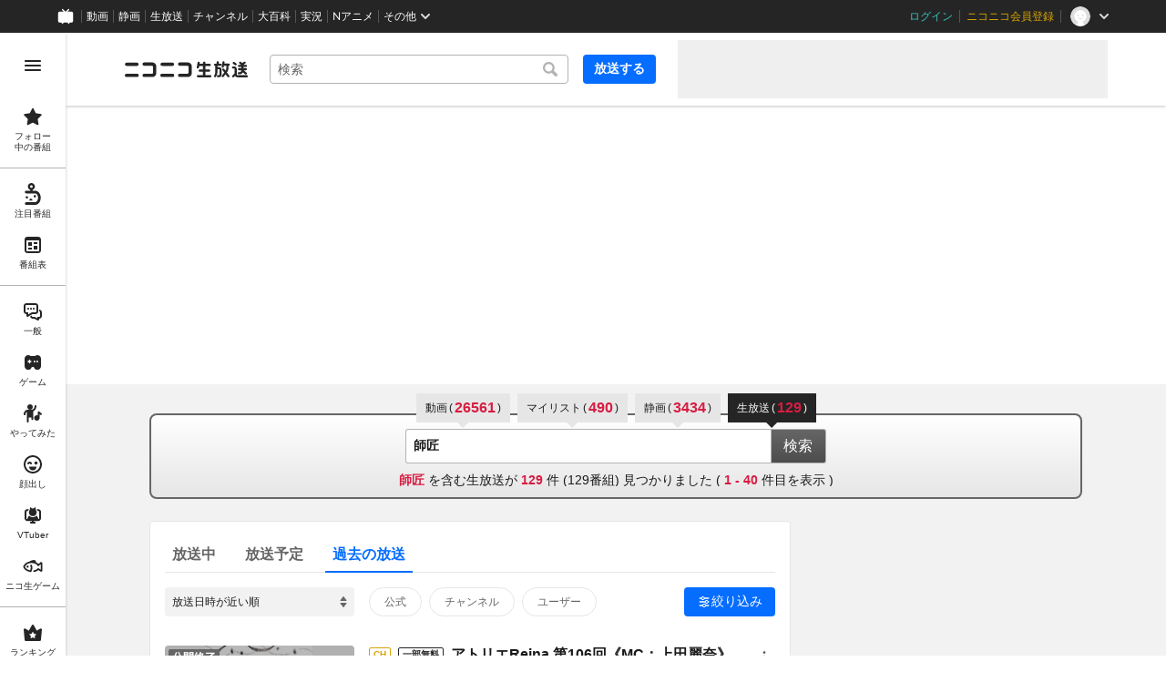

--- FILE ---
content_type: text/html
request_url: https://live.nicovideo.jp/search?keyword=%E5%B8%AB%E5%8C%A0&status=past&isTagSearch=true&disableGrouping=true&channelId=ch1003
body_size: 87380
content:
<!DOCTYPE html><html data-device-type="pc"><head><meta charSet="utf-8"/><script id="js-InputModeManager" src="https://nicolive.cdn.nimg.jp/relive/party2-bin/input-mode-checker_v18.4.1.09d27.js" async="" defer=""></script><link rel="Shortcut Icon" type="image/x-icon" href="https://nicolive.cdn.nimg.jp/relive/party1-static/images/common/favicon.afada.ico"/><link rel="icon" type="image/x-icon" href="https://nicolive.cdn.nimg.jp/relive/party1-static/images/common/favicon.afada.ico"/><link rel="preload" href="https://nicolive.cdn.nimg.jp/relive/party1-static/vendor/common/lato/latolatin-regular.113f6.woff2" as="font" type="font/woff2" crossorigin="anonymous"/><title>「師匠」の検索結果 (1ページ目) - ニコニコ生放送</title><meta name="description" content="「師匠」の検索結果を表示します。"/><meta property="og:title" content="「師匠」の検索結果 (1ページ目) - ニコニコ生放送"/><meta property="og:description" content="「師匠」の検索結果を表示します。"/><meta property="og:url" content="https://live.nicovideo.jp/search"/><meta property="og:site_name" content="ニコニコ生放送"/><meta property="og:type" content="website"/><meta property="og:image" content="https://nicolive.cdn.nimg.jp/relive/party1-static/images/common/og-image.406ab.png"/><link rel="alternate" media="only screen and (max-width: 640px)" href="https://sp.live.nicovideo.jp/search?q=%E5%B8%AB%E5%8C%A0&amp;status=past&amp;isTagSearch=true&amp;disableGrouping=true"/><link rel="canonical" href="https://live.nicovideo.jp/search?keyword=%E5%B8%AB%E5%8C%A0&amp;status=past&amp;isTagSearch=true&amp;disableGrouping=true&amp;channelId=ch1003"/><script>NicoGoogleTagManagerDataLayer = [{"user":{"user_id":null,"login_status":"not_login","member_status":null},"content":{"player_type":null,"category":null,"content_type":null}}];
(function(w,d,s,l,i){w[l]=w[l]||[];w[l].push({'gtm.start':
    new Date().getTime(),event:'gtm.js'});var f=d.getElementsByTagName(s)[0],
    j=d.createElement(s),dl=l!='dataLayer'?'&l='+l:'';j.async=true;j.src=
    'https://www.googletagmanager.com/gtm.js?id='+i+dl;f.parentNode.insertBefore(j,f);
})(window,document,'script','NicoGoogleTagManagerDataLayer','GTM-KXT7G5G');</script><link rel="stylesheet" href="https://nicolive.cdn.nimg.jp/relive/party1-static/vendor/common/m-plus-rounded-1c/bold/font.css"/><link rel="stylesheet" href="https://nicolive.cdn.nimg.jp/relive/party1-static/vendor/common/m-plus-rounded-1c/regular/font.css"/><link rel="stylesheet" href="https://nicolive.cdn.nimg.jp/relive/search/stylesheets/styles.25c1bc556e.css"/><script src="https://nicolive.cdn.nimg.jp/relive/party1-bin/party1-static_v29.4.1.4545d.js" defer="" crossorigin="anonymous"></script><script src="https://nicolive.cdn.nimg.jp/relive/search/scripts/react.2404c5fdc4.js" defer="" crossorigin="anonymous"></script><script src="https://nicolive.cdn.nimg.jp/relive/search/scripts/vendors.1d8619e714.js" defer="" crossorigin="anonymous"></script><script src="https://nicolive.cdn.nimg.jp/relive/search/scripts/nico.649f88872a.js" defer="" crossorigin="anonymous"></script><script src="https://nicolive.cdn.nimg.jp/relive/search/scripts/pc-search.09679322bb.js" defer="" crossorigin="anonymous"></script><script type="text/javascript"> (function(c,l,a,r,i,t,y){
        c[a]=c[a]||function(){(c[a].q=c[a].q||[]).push(arguments)};
        t=l.createElement(r);t.async=1;t.src="https://www.clarity.ms/tag/"+i;
        y=l.getElementsByTagName(r)[0];y.parentNode.insertBefore(t,y);
    })(window, document, "clarity", "script", "cndz8elzty");</script></head><body><noscript><iframe src="https://www.googletagmanager.com/ns.html?id=GTM-KXT7G5G" height="0" width="0" style="display:none;visibility:hidden"></iframe></noscript><div id="root"><link rel="preload" as="image" href="https://listing-thumbnail.live.nicovideo.jp/?url=https%3A%2F%2Fimg.cdn.nimg.jp%2Fs%2Fnicochannel%2Flive%2F1003%2F1342b31f-31be-4d66-a255-6027f97e1ad8.jpg%2F128x128l_FFFFFFFF"/><link rel="preload" as="image" href="https://secure-dcdn.cdn.nimg.jp/comch/channel-icon/128x128/ch1003.jpg?1716040296"/><div class="___search-page___aiQPG ga-ns-search-page ___list-page___cPFRB ___base-page___UQbgE ___overlay-area___FNo_C overlay-area" data-input-mode="mouse" data-overlay-role="root"><div id="page-top"></div><div class="___common-header___M5Sv_" id="common-header"></div><div class="___side-bar-overlay-area___E0NSG ___side-bar-overlay-area___edEI1 side-bar-overlay-area ___side-bar-overlay-area___KICu0 ___overlay-area___FNo_C overlay-area" data-side-bar-resident="true" data-side-bar-area-size="auto" data-overlay-role="root"><span aria-hidden="true" data-overlay-id="_R_ht_" data-overlay-role="focusHandler" style="z-index:-1;pointer-events:none;outline:none;overflow:hidden;width:1px;height:1px;margin-top:-1px;margin-left:-1px;display:block;position:fixed;top:50%;left:50%;transform:translate(-50%, -50%)" tabindex="0"> </span><span aria-hidden="true" data-overlay-id="_R_ht_" data-overlay-role="focusHandler" style="z-index:-1;pointer-events:none;outline:none;overflow:hidden;width:1px;height:1px;margin-top:-1px;margin-left:-1px;display:block;position:fixed;top:50%;left:50%;transform:translate(-50%, -50%)" tabindex="0"> </span><div class="___inner-content-area___tcsUC inner-content-area"><div class="___page-header-area___Tu8Pc ___page-header-area___s4V8e"><header class="___site-header___ZM6A0 ___site-header___XQ7i7 ga-ns-site-header ___site-header___QuryU"><a class="logo-anchor" href="https://live.nicovideo.jp/" aria-label="ニコニコ生放送"></a><div class="___program-navigation-tool___UqZow program-navigation-tool ___program-navigation-tool___UPGtY program-navigation-tool" data-search-form-focused="false"><form class="___search-form___WrtiM search-form ___search-word-send-form___BUven search-form"><div class="___combo-box___EYol8 combo-box ___search-word-combo-box___EkvSD search-box" role="combobox" aria-haspopup="true" aria-expanded="false"><div class="___popup-area___rbC2y popup-area"><input class="___text-box___jU0U8 text-box ___text-box___xg3pr text-box" aria-label="キーワード" placeholder="検索" autoComplete="off" type="text" value=""/></div></div><button class="___search-button___deRFf search-button" type="button"><svg aria-busy="true" style="display:none"></svg></button></form><a class="___program-broadcast-start-anchor___a7xtW program-broadcast-start-anchor ___program-broadcast-start-anchor___k9Orm" href="https://live.nicovideo.jp/create">放送する</a></div><aside class="ad-banner" id="header-ad"></aside></header><div></div></div><aside class="___ad-billboard___pfvkC ___ad-billboard___B6iIk ga-ns-ad-billboard ___ad-billboard___OHk0g" data-preallocate-space="true"><div id="billboard-ad" class="___billboard___eu39e ga-ns-banner"></div><div id="billboard-ad-close" class="___close-button___ktBK7"></div></aside><div class="___contents-area___ORyk3 ___contents-area___zLUjE"><div class="___search-input-area___gwZEQ"><ul class="___search-tab-list___zQiJD"><li class="___search-tab-item___DXYKg"><a class="___search-tab-anchor___rnmIO" href="https://www.nicovideo.jp/search/%E5%B8%AB%E5%8C%A0?track=nicolive_closed_keyword"><span class="___service-name___AXeT0">動画</span><span class="___search-count___GvhyP" data-many="true"><span class="___parenthesis___w2mI1">(</span><span class="___search-count-value___VQa5i">26561</span><span class="___parenthesis___w2mI1">)</span></span></a></li><li class="___search-tab-item___DXYKg"><a class="___search-tab-anchor___rnmIO" href="https://www.nicovideo.jp/mylist_search/%E5%B8%AB%E5%8C%A0?track=nicolive_closed_keyword"><span class="___service-name___AXeT0">マイリスト</span><span class="___search-count___GvhyP" data-many="true"><span class="___parenthesis___w2mI1">(</span><span class="___search-count-value___VQa5i">490</span><span class="___parenthesis___w2mI1">)</span></span></a></li><li class="___search-tab-item___DXYKg"><a class="___search-tab-anchor___rnmIO" href="https://seiga.nicovideo.jp/search/%E5%B8%AB%E5%8C%A0?track=nicolive_closed_keyword"><span class="___service-name___AXeT0">静画</span><span class="___search-count___GvhyP" data-many="true"><span class="___parenthesis___w2mI1">(</span><span class="___search-count-value___VQa5i">3434</span><span class="___parenthesis___w2mI1">)</span></span></a></li><li class="___search-tab-item___DXYKg"><span class="___search-tab-anchor___rnmIO" data-selected="true"><span class="___service-name___AXeT0">生放送</span><span class="___search-count___GvhyP" data-many="true"><span class="___parenthesis___w2mI1">(</span><span class="___search-count-value___VQa5i">129</span><span class="___parenthesis___w2mI1">)</span></span></span></li></ul><form class="___search-form___igHep"><div class="___search-word-combo-box___NHWVn" role="combobox" aria-haspopup="true" aria-expanded="false"><div class="___popup-area___rbC2y popup-area"><input class="___text-box___jU0U8 text-box ___text-box___xg3pr text-box" aria-label="キーワード" placeholder="キーワードやユーザー名で探す" autoComplete="off" type="text" value="師匠"/></div></div><button type="submit" class="___search-form-submit-button___TfPFT">検索</button></form><div class="___search-result-area___XBXxo"><div class="___search-result___QxEi_"><p class="___search-result-summary___fbrXT"><strong class="___hit-keyword___KbUO2 ___keyword___pFFCg">師匠</strong><span class="___message-rest___OYjHp"> を含む生放送が <strong>129</strong> 件 (<!-- -->129<!-- -->番組) 見つかりました<!-- --> <!-- -->(<!-- --> <strong>1<!-- --> - <!-- -->40</strong> <!-- -->件目を表示 )</span></p></div></div></div><div class="___search-page-layout___RIWc_"><div class="___search-page-layout-main___GUPwY"><div class="___program-search-result___omiL_ program-search-result ga-ns-program-search-result ___program-search-result___S2QRQ"><div class="___search-page-search-header___ZfAVd"><ul class="___search-page-search-header-list___YEiNs"><li class="___search-page-search-header-item___q6083"><label class="___search-page-search-header-button___gv7Bz"><input type="radio" class="___search-page-search-header-button-input___aacNq" form="searchForm" readOnly="" name="status" value="onair"/><div class="___search-page-search-header-button-content___eKkWo">放送中</div></label></li><li class="___search-page-search-header-item___q6083"><label class="___search-page-search-header-button___gv7Bz"><input type="radio" class="___search-page-search-header-button-input___aacNq" form="searchForm" readOnly="" name="status" value="reserved"/><div class="___search-page-search-header-button-content___eKkWo">放送予定</div></label></li><li class="___search-page-search-header-item___q6083"><label class="___search-page-search-header-button___gv7Bz"><input type="radio" class="___search-page-search-header-button-input___aacNq" form="searchForm" readOnly="" name="status" checked="" value="past"/><div class="___search-page-search-header-button-content___eKkWo">過去の放送</div></label></li></ul></div><div class="___search-filter___yXBzT"><select class="___sort-select-box___hq5_w" name="sortOrder" form="searchForm"><option value="recentDesc" label="放送日時が近い順" selected="">放送日時が近い順</option><option value="recentAsc" label="放送日時が遠い順">放送日時が遠い順</option><option value="timeshiftCountDesc" label="タイムシフト予約数が多い順">タイムシフト予約数が多い順</option><option value="timeshiftCountAsc" label="タイムシフト予約数が少ない順">タイムシフト予約数が少ない順</option><option value="viewCountDesc" label="来場者数が多い順">来場者数が多い順</option><option value="viewCountAsc" label="来場者数が少ない順">来場者数が少ない順</option><option value="commentCountDesc" label="コメント数が多い順">コメント数が多い順</option><option value="commentCountAsc" label="コメント数が少ない順">コメント数が少ない順</option><option value="userLevelDesc" label="ユーザーレベルが高い順">ユーザーレベルが高い順</option><option value="userLevelAsc" label="ユーザーレベルが低い順">ユーザーレベルが低い順</option></select><div class="___provider-checkbox-list___DRDGe"><label class="___provider-checkbox___GRe_M"><input form="searchForm" class="___provider-checkbox-input___YiHCT" type="checkbox" name="providerTypes" value="official"/><div class="___provider-checkbox-label-text___VrMRO">公式</div></label><label class="___provider-checkbox___GRe_M"><input form="searchForm" class="___provider-checkbox-input___YiHCT" type="checkbox" name="providerTypes" value="channel"/><div class="___provider-checkbox-label-text___VrMRO">チャンネル</div></label><label class="___provider-checkbox___GRe_M"><input form="searchForm" class="___provider-checkbox-input___YiHCT" type="checkbox" name="providerTypes" value="community"/><div class="___provider-checkbox-label-text___VrMRO">ユーザー</div></label></div><div class="___additional-filter___H6OFM"><button class="___additional-filter-toggle-button___v2wd7" data-selected="true" data-active="true">絞り込み</button></div></div><ul class="___program-card-list___FhfDe"><li class="___program-card___fbQM4"><a class="___program-card-thumbnail___xfBP9 program-card-thumbnail" href="https://live.nicovideo.jp/watch/lv349438030" data-status-type="ENDED"><img class="___thumbnail___hf4oj thumbnail" alt="" src="https://listing-thumbnail.live.nicovideo.jp/?url=https%3A%2F%2Fimg.cdn.nimg.jp%2Fs%2Fnicochannel%2Flive%2F1003%2F1342b31f-31be-4d66-a255-6027f97e1ad8.jpg%2F128x128l_FFFFFFFF"/><img class="___cover-thumbnail___JL7gM cover-thumbnail" alt=""/><div class="___state___BVpJp state"><span class="___status___sr0pC status" data-status-type="ENDED">公開終了</span></div></a><div class="___program-card-detail___w2qLH"><h1 class="___program-card-title___J1J4Y"><a class="___program-card-title-anchor___NhC05" href="https://live.nicovideo.jp/watch/lv349438030" title="アトリエReina 第106回《MC：上田麗奈》"><div class="___program-label-list___xuYbx ___program-label-list___Okk7c program-label-list" data-provider-type="channel" data-pay-program="true"><span class="___program-provider-type-label___D7SVn ___program-label___yPBqP program-label program-provider-type-label" data-provider-type="channel">CH</span><span class="___pay-program-label___RM9wX ___program-label___yPBqP program-label pay-program-label" data-kind="partiallyFree">一部無料</span></div><span class="___program-title-text___IYOe3">アトリエReina 第106回《MC：上田麗奈》</span></a></h1><p class="___program-card-description___jU2NE">MCの上田麗奈さんが芸術を学び、描き、みなさんと一緒に共有していく
アトリエ型番組です。

放送では...</p><div class="___program-card-provider___R79QC"><figure class="___program-card-provider-icon___BPWuu"><a class="___program-card-provider-name-link___cNyPH" href="https://ch.nicovideo.jp/ch1003" target="_blank" rel="noopener"><img class="___program-card-provider-icon-image___MkdEk" src="https://secure-dcdn.cdn.nimg.jp/comch/channel-icon/128x128/ch1003.jpg?1716040296" alt=""/></a></figure><div class="___program-card-provider-detail___qmb1z"><p class="___program-card-provider-name___UORSd"><a class="___program-card-provider-name-link___cNyPH" href="https://ch.nicovideo.jp/ch1003" target="_blank" rel="noopener">声優グランプリチャンネル</a></p></div></div></div><div class="___action-area___bhfyG"><div class="___menu-popup-control___MuSex menu-popup-control"><button class="___toggle-button___Ayew9 toggle-button" aria-controls="_R_30opjfht_" data-role="button" aria-haspopup="true" aria-expanded="false" aria-pressed="false" aria-label="メニュー" type="button"></button></div></div></li><li class="___program-card___fbQM4"><a class="___program-card-thumbnail___xfBP9 program-card-thumbnail" href="https://live.nicovideo.jp/watch/lv349217161" data-status-type="ENDED"><img class="___thumbnail___hf4oj thumbnail" alt="" src="https://listing-thumbnail.live.nicovideo.jp/?url=https%3A%2F%2Fimg.cdn.nimg.jp%2Fs%2Fnicochannel%2Flive%2F1003%2F1342b31f-31be-4d66-a255-6027f97e1ad8.jpg%2F128x128l_FFFFFFFF"/><img class="___cover-thumbnail___JL7gM cover-thumbnail" alt=""/><div class="___state___BVpJp state"><span class="___status___sr0pC status" data-status-type="ENDED">公開終了</span></div></a><div class="___program-card-detail___w2qLH"><h1 class="___program-card-title___J1J4Y"><a class="___program-card-title-anchor___NhC05" href="https://live.nicovideo.jp/watch/lv349217161" title="アトリエReina 第105回《MC：上田麗奈》"><div class="___program-label-list___xuYbx ___program-label-list___Okk7c program-label-list" data-provider-type="channel" data-pay-program="true"><span class="___program-provider-type-label___D7SVn ___program-label___yPBqP program-label program-provider-type-label" data-provider-type="channel">CH</span><span class="___pay-program-label___RM9wX ___program-label___yPBqP program-label pay-program-label" data-kind="partiallyFree">一部無料</span></div><span class="___program-title-text___IYOe3">アトリエReina 第105回《MC：上田麗奈》</span></a></h1><p class="___program-card-description___jU2NE">MCの上田麗奈さんが芸術を学び、描き、みなさんと一緒に共有していく
アトリエ型番組です。

放送では...</p><div class="___program-card-provider___R79QC"><figure class="___program-card-provider-icon___BPWuu"><a class="___program-card-provider-name-link___cNyPH" href="https://ch.nicovideo.jp/ch1003" target="_blank" rel="noopener"><img class="___program-card-provider-icon-image___MkdEk" src="https://secure-dcdn.cdn.nimg.jp/comch/channel-icon/128x128/ch1003.jpg?1716040296" alt=""/></a></figure><div class="___program-card-provider-detail___qmb1z"><p class="___program-card-provider-name___UORSd"><a class="___program-card-provider-name-link___cNyPH" href="https://ch.nicovideo.jp/ch1003" target="_blank" rel="noopener">声優グランプリチャンネル</a></p></div></div></div><div class="___action-area___bhfyG"><div class="___menu-popup-control___MuSex menu-popup-control"><button class="___toggle-button___Ayew9 toggle-button" aria-controls="_R_318pjfht_" data-role="button" aria-haspopup="true" aria-expanded="false" aria-pressed="false" aria-label="メニュー" type="button"></button></div></div></li><li class="___program-card___fbQM4"><a class="___program-card-thumbnail___xfBP9 program-card-thumbnail" href="https://live.nicovideo.jp/watch/lv348998725" data-status-type="ENDED"><img class="___thumbnail___hf4oj thumbnail" alt="" src="https://listing-thumbnail.live.nicovideo.jp/?url=https%3A%2F%2Fimg.cdn.nimg.jp%2Fs%2Fnicochannel%2Flive%2F1003%2F1342b31f-31be-4d66-a255-6027f97e1ad8.jpg%2F128x128l_FFFFFFFF"/><img class="___cover-thumbnail___JL7gM cover-thumbnail" alt=""/><div class="___state___BVpJp state"><span class="___status___sr0pC status" data-status-type="ENDED">公開終了</span></div></a><div class="___program-card-detail___w2qLH"><h1 class="___program-card-title___J1J4Y"><a class="___program-card-title-anchor___NhC05" href="https://live.nicovideo.jp/watch/lv348998725" title="アトリエReina 第104回《MC：上田麗奈》"><div class="___program-label-list___xuYbx ___program-label-list___Okk7c program-label-list" data-provider-type="channel" data-pay-program="true"><span class="___program-provider-type-label___D7SVn ___program-label___yPBqP program-label program-provider-type-label" data-provider-type="channel">CH</span><span class="___pay-program-label___RM9wX ___program-label___yPBqP program-label pay-program-label" data-kind="partiallyFree">一部無料</span></div><span class="___program-title-text___IYOe3">アトリエReina 第104回《MC：上田麗奈》</span></a></h1><p class="___program-card-description___jU2NE">MCの上田麗奈さんが芸術を学び、描き、みなさんと一緒に共有していく
アトリエ型番組です。

放送では...</p><div class="___program-card-provider___R79QC"><figure class="___program-card-provider-icon___BPWuu"><a class="___program-card-provider-name-link___cNyPH" href="https://ch.nicovideo.jp/ch1003" target="_blank" rel="noopener"><img class="___program-card-provider-icon-image___MkdEk" src="https://secure-dcdn.cdn.nimg.jp/comch/channel-icon/128x128/ch1003.jpg?1716040296" alt=""/></a></figure><div class="___program-card-provider-detail___qmb1z"><p class="___program-card-provider-name___UORSd"><a class="___program-card-provider-name-link___cNyPH" href="https://ch.nicovideo.jp/ch1003" target="_blank" rel="noopener">声優グランプリチャンネル</a></p></div></div></div><div class="___action-area___bhfyG"><div class="___menu-popup-control___MuSex menu-popup-control"><button class="___toggle-button___Ayew9 toggle-button" aria-controls="_R_31opjfht_" data-role="button" aria-haspopup="true" aria-expanded="false" aria-pressed="false" aria-label="メニュー" type="button"></button></div></div></li><li class="___program-card___fbQM4"><a class="___program-card-thumbnail___xfBP9 program-card-thumbnail" href="https://live.nicovideo.jp/watch/lv348743603" data-status-type="ENDED"><img class="___thumbnail___hf4oj thumbnail" alt="" src="https://listing-thumbnail.live.nicovideo.jp/?url=https%3A%2F%2Fimg.cdn.nimg.jp%2Fs%2Fnicochannel%2Flive%2F1003%2F1342b31f-31be-4d66-a255-6027f97e1ad8.jpg%2F128x128l_FFFFFFFF"/><img class="___cover-thumbnail___JL7gM cover-thumbnail" alt=""/><div class="___state___BVpJp state"><span class="___status___sr0pC status" data-status-type="ENDED">公開終了</span></div></a><div class="___program-card-detail___w2qLH"><h1 class="___program-card-title___J1J4Y"><a class="___program-card-title-anchor___NhC05" href="https://live.nicovideo.jp/watch/lv348743603" title="アトリエReina 第103回《MC：上田麗奈》"><div class="___program-label-list___xuYbx ___program-label-list___Okk7c program-label-list" data-provider-type="channel" data-pay-program="true"><span class="___program-provider-type-label___D7SVn ___program-label___yPBqP program-label program-provider-type-label" data-provider-type="channel">CH</span><span class="___pay-program-label___RM9wX ___program-label___yPBqP program-label pay-program-label" data-kind="partiallyFree">一部無料</span></div><span class="___program-title-text___IYOe3">アトリエReina 第103回《MC：上田麗奈》</span></a></h1><p class="___program-card-description___jU2NE">MCの上田麗奈さんが芸術を学び、描き、みなさんと一緒に共有していく
アトリエ型番組です。

放送では...</p><div class="___program-card-provider___R79QC"><figure class="___program-card-provider-icon___BPWuu"><a class="___program-card-provider-name-link___cNyPH" href="https://ch.nicovideo.jp/ch1003" target="_blank" rel="noopener"><img class="___program-card-provider-icon-image___MkdEk" src="https://secure-dcdn.cdn.nimg.jp/comch/channel-icon/128x128/ch1003.jpg?1716040296" alt=""/></a></figure><div class="___program-card-provider-detail___qmb1z"><p class="___program-card-provider-name___UORSd"><a class="___program-card-provider-name-link___cNyPH" href="https://ch.nicovideo.jp/ch1003" target="_blank" rel="noopener">声優グランプリチャンネル</a></p></div></div></div><div class="___action-area___bhfyG"><div class="___menu-popup-control___MuSex menu-popup-control"><button class="___toggle-button___Ayew9 toggle-button" aria-controls="_R_328pjfht_" data-role="button" aria-haspopup="true" aria-expanded="false" aria-pressed="false" aria-label="メニュー" type="button"></button></div></div></li><li class="___program-card___fbQM4"><a class="___program-card-thumbnail___xfBP9 program-card-thumbnail" href="https://live.nicovideo.jp/watch/lv348528539" data-status-type="ENDED"><img class="___thumbnail___hf4oj thumbnail" alt="" src="https://listing-thumbnail.live.nicovideo.jp/?url=https%3A%2F%2Fimg.cdn.nimg.jp%2Fs%2Fnicochannel%2Flive%2F1003%2F1342b31f-31be-4d66-a255-6027f97e1ad8.jpg%2F128x128l_FFFFFFFF"/><img class="___cover-thumbnail___JL7gM cover-thumbnail" alt=""/><div class="___state___BVpJp state"><span class="___status___sr0pC status" data-status-type="ENDED">公開終了</span></div></a><div class="___program-card-detail___w2qLH"><h1 class="___program-card-title___J1J4Y"><a class="___program-card-title-anchor___NhC05" href="https://live.nicovideo.jp/watch/lv348528539" title="アトリエReina 第102回《MC：上田麗奈》"><div class="___program-label-list___xuYbx ___program-label-list___Okk7c program-label-list" data-provider-type="channel" data-pay-program="true"><span class="___program-provider-type-label___D7SVn ___program-label___yPBqP program-label program-provider-type-label" data-provider-type="channel">CH</span><span class="___pay-program-label___RM9wX ___program-label___yPBqP program-label pay-program-label" data-kind="partiallyFree">一部無料</span></div><span class="___program-title-text___IYOe3">アトリエReina 第102回《MC：上田麗奈》</span></a></h1><p class="___program-card-description___jU2NE">MCの上田麗奈さんが芸術を学び、描き、みなさんと一緒に共有していく
アトリエ型番組です。

放送では...</p><div class="___program-card-provider___R79QC"><figure class="___program-card-provider-icon___BPWuu"><a class="___program-card-provider-name-link___cNyPH" href="https://ch.nicovideo.jp/ch1003" target="_blank" rel="noopener"><img class="___program-card-provider-icon-image___MkdEk" src="https://secure-dcdn.cdn.nimg.jp/comch/channel-icon/128x128/ch1003.jpg?1716040296" alt=""/></a></figure><div class="___program-card-provider-detail___qmb1z"><p class="___program-card-provider-name___UORSd"><a class="___program-card-provider-name-link___cNyPH" href="https://ch.nicovideo.jp/ch1003" target="_blank" rel="noopener">声優グランプリチャンネル</a></p></div></div></div><div class="___action-area___bhfyG"><div class="___menu-popup-control___MuSex menu-popup-control"><button class="___toggle-button___Ayew9 toggle-button" aria-controls="_R_32opjfht_" data-role="button" aria-haspopup="true" aria-expanded="false" aria-pressed="false" aria-label="メニュー" type="button"></button></div></div></li><li class="___program-card___fbQM4"><a class="___program-card-thumbnail___xfBP9 program-card-thumbnail" href="https://live.nicovideo.jp/watch/lv348156828" data-status-type="ENDED"><img class="___thumbnail___hf4oj thumbnail" alt="" src="https://listing-thumbnail.live.nicovideo.jp/?url=https%3A%2F%2Fimg.cdn.nimg.jp%2Fs%2Fnicochannel%2Flive%2F1003%2F1342b31f-31be-4d66-a255-6027f97e1ad8.jpg%2F128x128l_FFFFFFFF"/><img class="___cover-thumbnail___JL7gM cover-thumbnail" alt=""/><div class="___state___BVpJp state"><span class="___status___sr0pC status" data-status-type="ENDED">公開終了</span></div></a><div class="___program-card-detail___w2qLH"><h1 class="___program-card-title___J1J4Y"><a class="___program-card-title-anchor___NhC05" href="https://live.nicovideo.jp/watch/lv348156828" title="アトリエReina 第101回《MC：上田麗奈》"><div class="___program-label-list___xuYbx ___program-label-list___Okk7c program-label-list" data-provider-type="channel" data-pay-program="true"><span class="___program-provider-type-label___D7SVn ___program-label___yPBqP program-label program-provider-type-label" data-provider-type="channel">CH</span><span class="___pay-program-label___RM9wX ___program-label___yPBqP program-label pay-program-label" data-kind="partiallyFree">一部無料</span></div><span class="___program-title-text___IYOe3">アトリエReina 第101回《MC：上田麗奈》</span></a></h1><p class="___program-card-description___jU2NE">MCの上田麗奈さんが芸術を学び、描き、みなさんと一緒に共有していく
アトリエ型番組です。

放送では...</p><div class="___program-card-provider___R79QC"><figure class="___program-card-provider-icon___BPWuu"><a class="___program-card-provider-name-link___cNyPH" href="https://ch.nicovideo.jp/ch1003" target="_blank" rel="noopener"><img class="___program-card-provider-icon-image___MkdEk" src="https://secure-dcdn.cdn.nimg.jp/comch/channel-icon/128x128/ch1003.jpg?1716040296" alt=""/></a></figure><div class="___program-card-provider-detail___qmb1z"><p class="___program-card-provider-name___UORSd"><a class="___program-card-provider-name-link___cNyPH" href="https://ch.nicovideo.jp/ch1003" target="_blank" rel="noopener">声優グランプリチャンネル</a></p></div></div></div><div class="___action-area___bhfyG"><div class="___menu-popup-control___MuSex menu-popup-control"><button class="___toggle-button___Ayew9 toggle-button" aria-controls="_R_338pjfht_" data-role="button" aria-haspopup="true" aria-expanded="false" aria-pressed="false" aria-label="メニュー" type="button"></button></div></div></li><li class="___program-card___fbQM4"><a class="___program-card-thumbnail___xfBP9 program-card-thumbnail" href="https://live.nicovideo.jp/watch/lv348037401" data-status-type="ENDED"><img class="___thumbnail___hf4oj thumbnail" alt="" src="https://listing-thumbnail.live.nicovideo.jp/?url=https%3A%2F%2Fimg.cdn.nimg.jp%2Fs%2Fnicochannel%2Flive%2F1003%2F1342b31f-31be-4d66-a255-6027f97e1ad8.jpg%2F128x128l_FFFFFFFF"/><img class="___cover-thumbnail___JL7gM cover-thumbnail" alt=""/><div class="___state___BVpJp state"><span class="___status___sr0pC status" data-status-type="ENDED">公開終了</span></div></a><div class="___program-card-detail___w2qLH"><h1 class="___program-card-title___J1J4Y"><a class="___program-card-title-anchor___NhC05" href="https://live.nicovideo.jp/watch/lv348037401" title="アトリエReina 第100回《MC：上田麗奈》"><div class="___program-label-list___xuYbx ___program-label-list___Okk7c program-label-list" data-provider-type="channel" data-pay-program="true"><span class="___program-provider-type-label___D7SVn ___program-label___yPBqP program-label program-provider-type-label" data-provider-type="channel">CH</span><span class="___pay-program-label___RM9wX ___program-label___yPBqP program-label pay-program-label" data-kind="partiallyFree">一部無料</span></div><span class="___program-title-text___IYOe3">アトリエReina 第100回《MC：上田麗奈》</span></a></h1><p class="___program-card-description___jU2NE">MCの上田麗奈さんが芸術を学び、描き、みなさんと一緒に共有していく
アトリエ型番組です。

放送では...</p><div class="___program-card-provider___R79QC"><figure class="___program-card-provider-icon___BPWuu"><a class="___program-card-provider-name-link___cNyPH" href="https://ch.nicovideo.jp/ch1003" target="_blank" rel="noopener"><img class="___program-card-provider-icon-image___MkdEk" src="https://secure-dcdn.cdn.nimg.jp/comch/channel-icon/128x128/ch1003.jpg?1716040296" alt=""/></a></figure><div class="___program-card-provider-detail___qmb1z"><p class="___program-card-provider-name___UORSd"><a class="___program-card-provider-name-link___cNyPH" href="https://ch.nicovideo.jp/ch1003" target="_blank" rel="noopener">声優グランプリチャンネル</a></p></div></div></div><div class="___action-area___bhfyG"><div class="___menu-popup-control___MuSex menu-popup-control"><button class="___toggle-button___Ayew9 toggle-button" aria-controls="_R_33opjfht_" data-role="button" aria-haspopup="true" aria-expanded="false" aria-pressed="false" aria-label="メニュー" type="button"></button></div></div></li><li class="___program-card___fbQM4"><a class="___program-card-thumbnail___xfBP9 program-card-thumbnail" href="https://live.nicovideo.jp/watch/lv347767840" data-status-type="ENDED"><img class="___thumbnail___hf4oj thumbnail" alt="" src="https://listing-thumbnail.live.nicovideo.jp/?url=https%3A%2F%2Fimg.cdn.nimg.jp%2Fs%2Fnicochannel%2Flive%2F1003%2F1342b31f-31be-4d66-a255-6027f97e1ad8.jpg%2F128x128l_FFFFFFFF"/><img class="___cover-thumbnail___JL7gM cover-thumbnail" alt=""/><div class="___state___BVpJp state"><span class="___status___sr0pC status" data-status-type="ENDED">公開終了</span></div></a><div class="___program-card-detail___w2qLH"><h1 class="___program-card-title___J1J4Y"><a class="___program-card-title-anchor___NhC05" href="https://live.nicovideo.jp/watch/lv347767840" title="アトリエReina 第99回《MC：上田麗奈》"><div class="___program-label-list___xuYbx ___program-label-list___Okk7c program-label-list" data-provider-type="channel" data-pay-program="true"><span class="___program-provider-type-label___D7SVn ___program-label___yPBqP program-label program-provider-type-label" data-provider-type="channel">CH</span><span class="___pay-program-label___RM9wX ___program-label___yPBqP program-label pay-program-label" data-kind="partiallyFree">一部無料</span></div><span class="___program-title-text___IYOe3">アトリエReina 第99回《MC：上田麗奈》</span></a></h1><p class="___program-card-description___jU2NE">MCの上田麗奈さんが芸術を学び、描き、みなさんと一緒に共有していく
アトリエ型番組です。

放送では...</p><div class="___program-card-provider___R79QC"><figure class="___program-card-provider-icon___BPWuu"><a class="___program-card-provider-name-link___cNyPH" href="https://ch.nicovideo.jp/ch1003" target="_blank" rel="noopener"><img class="___program-card-provider-icon-image___MkdEk" src="https://secure-dcdn.cdn.nimg.jp/comch/channel-icon/128x128/ch1003.jpg?1716040296" alt=""/></a></figure><div class="___program-card-provider-detail___qmb1z"><p class="___program-card-provider-name___UORSd"><a class="___program-card-provider-name-link___cNyPH" href="https://ch.nicovideo.jp/ch1003" target="_blank" rel="noopener">声優グランプリチャンネル</a></p></div></div></div><div class="___action-area___bhfyG"><div class="___menu-popup-control___MuSex menu-popup-control"><button class="___toggle-button___Ayew9 toggle-button" aria-controls="_R_348pjfht_" data-role="button" aria-haspopup="true" aria-expanded="false" aria-pressed="false" aria-label="メニュー" type="button"></button></div></div></li><li class="___program-card___fbQM4"><a class="___program-card-thumbnail___xfBP9 program-card-thumbnail" href="https://live.nicovideo.jp/watch/lv347586708" data-status-type="ENDED"><img class="___thumbnail___hf4oj thumbnail" alt="" src="https://listing-thumbnail.live.nicovideo.jp/?url=https%3A%2F%2Fimg.cdn.nimg.jp%2Fs%2Fnicochannel%2Flive%2F1003%2F1342b31f-31be-4d66-a255-6027f97e1ad8.jpg%2F128x128l_FFFFFFFF"/><img class="___cover-thumbnail___JL7gM cover-thumbnail" alt=""/><div class="___state___BVpJp state"><span class="___status___sr0pC status" data-status-type="ENDED">公開終了</span></div></a><div class="___program-card-detail___w2qLH"><h1 class="___program-card-title___J1J4Y"><a class="___program-card-title-anchor___NhC05" href="https://live.nicovideo.jp/watch/lv347586708" title="アトリエReina 第98回《MC：上田麗奈》"><div class="___program-label-list___xuYbx ___program-label-list___Okk7c program-label-list" data-provider-type="channel" data-pay-program="true"><span class="___program-provider-type-label___D7SVn ___program-label___yPBqP program-label program-provider-type-label" data-provider-type="channel">CH</span><span class="___pay-program-label___RM9wX ___program-label___yPBqP program-label pay-program-label" data-kind="partiallyFree">一部無料</span></div><span class="___program-title-text___IYOe3">アトリエReina 第98回《MC：上田麗奈》</span></a></h1><p class="___program-card-description___jU2NE">MCの上田麗奈さんが芸術を学び、描き、みなさんと一緒に共有していく
アトリエ型番組です。

放送では...</p><div class="___program-card-provider___R79QC"><figure class="___program-card-provider-icon___BPWuu"><a class="___program-card-provider-name-link___cNyPH" href="https://ch.nicovideo.jp/ch1003" target="_blank" rel="noopener"><img class="___program-card-provider-icon-image___MkdEk" src="https://secure-dcdn.cdn.nimg.jp/comch/channel-icon/128x128/ch1003.jpg?1716040296" alt=""/></a></figure><div class="___program-card-provider-detail___qmb1z"><p class="___program-card-provider-name___UORSd"><a class="___program-card-provider-name-link___cNyPH" href="https://ch.nicovideo.jp/ch1003" target="_blank" rel="noopener">声優グランプリチャンネル</a></p></div></div></div><div class="___action-area___bhfyG"><div class="___menu-popup-control___MuSex menu-popup-control"><button class="___toggle-button___Ayew9 toggle-button" aria-controls="_R_34opjfht_" data-role="button" aria-haspopup="true" aria-expanded="false" aria-pressed="false" aria-label="メニュー" type="button"></button></div></div></li><li class="___program-card___fbQM4"><a class="___program-card-thumbnail___xfBP9 program-card-thumbnail" href="https://live.nicovideo.jp/watch/lv347257234" data-status-type="ENDED"><img class="___thumbnail___hf4oj thumbnail" alt="" src="https://listing-thumbnail.live.nicovideo.jp/?url=https%3A%2F%2Fimg.cdn.nimg.jp%2Fs%2Fnicochannel%2Flive%2F1003%2F1342b31f-31be-4d66-a255-6027f97e1ad8.jpg%2F128x128l_FFFFFFFF"/><img class="___cover-thumbnail___JL7gM cover-thumbnail" alt=""/><div class="___state___BVpJp state"><span class="___status___sr0pC status" data-status-type="ENDED">公開終了</span></div></a><div class="___program-card-detail___w2qLH"><h1 class="___program-card-title___J1J4Y"><a class="___program-card-title-anchor___NhC05" href="https://live.nicovideo.jp/watch/lv347257234" title="アトリエReina 第97回《MC：上田麗奈》"><div class="___program-label-list___xuYbx ___program-label-list___Okk7c program-label-list" data-provider-type="channel" data-pay-program="true"><span class="___program-provider-type-label___D7SVn ___program-label___yPBqP program-label program-provider-type-label" data-provider-type="channel">CH</span><span class="___pay-program-label___RM9wX ___program-label___yPBqP program-label pay-program-label" data-kind="partiallyFree">一部無料</span></div><span class="___program-title-text___IYOe3">アトリエReina 第97回《MC：上田麗奈》</span></a></h1><p class="___program-card-description___jU2NE">MCの上田麗奈さんが芸術を学び、描き、みなさんと一緒に共有していく
アトリエ型番組です。

放送では...</p><div class="___program-card-provider___R79QC"><figure class="___program-card-provider-icon___BPWuu"><a class="___program-card-provider-name-link___cNyPH" href="https://ch.nicovideo.jp/ch1003" target="_blank" rel="noopener"><img class="___program-card-provider-icon-image___MkdEk" src="https://secure-dcdn.cdn.nimg.jp/comch/channel-icon/128x128/ch1003.jpg?1716040296" alt=""/></a></figure><div class="___program-card-provider-detail___qmb1z"><p class="___program-card-provider-name___UORSd"><a class="___program-card-provider-name-link___cNyPH" href="https://ch.nicovideo.jp/ch1003" target="_blank" rel="noopener">声優グランプリチャンネル</a></p></div></div></div><div class="___action-area___bhfyG"><div class="___menu-popup-control___MuSex menu-popup-control"><button class="___toggle-button___Ayew9 toggle-button" aria-controls="_R_358pjfht_" data-role="button" aria-haspopup="true" aria-expanded="false" aria-pressed="false" aria-label="メニュー" type="button"></button></div></div></li><li class="___program-card___fbQM4"><a class="___program-card-thumbnail___xfBP9 program-card-thumbnail" href="https://live.nicovideo.jp/watch/lv347082713" data-status-type="ENDED"><img class="___thumbnail___hf4oj thumbnail" alt="" src="https://listing-thumbnail.live.nicovideo.jp/?url=https%3A%2F%2Fimg.cdn.nimg.jp%2Fs%2Fnicochannel%2Flive%2F1003%2F1342b31f-31be-4d66-a255-6027f97e1ad8.jpg%2F128x128l_FFFFFFFF"/><img class="___cover-thumbnail___JL7gM cover-thumbnail" alt=""/><div class="___state___BVpJp state"><span class="___status___sr0pC status" data-status-type="ENDED">公開終了</span></div></a><div class="___program-card-detail___w2qLH"><h1 class="___program-card-title___J1J4Y"><a class="___program-card-title-anchor___NhC05" href="https://live.nicovideo.jp/watch/lv347082713" title="アトリエReina 第96回《MC：上田麗奈》"><div class="___program-label-list___xuYbx ___program-label-list___Okk7c program-label-list" data-provider-type="channel" data-pay-program="true"><span class="___program-provider-type-label___D7SVn ___program-label___yPBqP program-label program-provider-type-label" data-provider-type="channel">CH</span><span class="___pay-program-label___RM9wX ___program-label___yPBqP program-label pay-program-label" data-kind="partiallyFree">一部無料</span></div><span class="___program-title-text___IYOe3">アトリエReina 第96回《MC：上田麗奈》</span></a></h1><p class="___program-card-description___jU2NE">MCの上田麗奈さんが芸術を学び、描き、みなさんと一緒に共有していく
アトリエ型番組です。

放送では...</p><div class="___program-card-provider___R79QC"><figure class="___program-card-provider-icon___BPWuu"><a class="___program-card-provider-name-link___cNyPH" href="https://ch.nicovideo.jp/ch1003" target="_blank" rel="noopener"><img class="___program-card-provider-icon-image___MkdEk" src="https://secure-dcdn.cdn.nimg.jp/comch/channel-icon/128x128/ch1003.jpg?1716040296" alt=""/></a></figure><div class="___program-card-provider-detail___qmb1z"><p class="___program-card-provider-name___UORSd"><a class="___program-card-provider-name-link___cNyPH" href="https://ch.nicovideo.jp/ch1003" target="_blank" rel="noopener">声優グランプリチャンネル</a></p></div></div></div><div class="___action-area___bhfyG"><div class="___menu-popup-control___MuSex menu-popup-control"><button class="___toggle-button___Ayew9 toggle-button" aria-controls="_R_35opjfht_" data-role="button" aria-haspopup="true" aria-expanded="false" aria-pressed="false" aria-label="メニュー" type="button"></button></div></div></li><li class="___program-card___fbQM4"><a class="___program-card-thumbnail___xfBP9 program-card-thumbnail" href="https://live.nicovideo.jp/watch/lv346575887" data-status-type="ENDED"><img class="___thumbnail___hf4oj thumbnail" alt="" src="https://listing-thumbnail.live.nicovideo.jp/?url=https%3A%2F%2Fimg.cdn.nimg.jp%2Fs%2Fnicochannel%2Flive%2F1003%2F1342b31f-31be-4d66-a255-6027f97e1ad8.jpg%2F128x128l_FFFFFFFF"/><img class="___cover-thumbnail___JL7gM cover-thumbnail" alt=""/><div class="___state___BVpJp state"><span class="___status___sr0pC status" data-status-type="ENDED">公開終了</span></div></a><div class="___program-card-detail___w2qLH"><h1 class="___program-card-title___J1J4Y"><a class="___program-card-title-anchor___NhC05" href="https://live.nicovideo.jp/watch/lv346575887" title="アトリエReina 第95回《MC：上田麗奈》"><div class="___program-label-list___xuYbx ___program-label-list___Okk7c program-label-list" data-provider-type="channel" data-pay-program="true"><span class="___program-provider-type-label___D7SVn ___program-label___yPBqP program-label program-provider-type-label" data-provider-type="channel">CH</span><span class="___pay-program-label___RM9wX ___program-label___yPBqP program-label pay-program-label" data-kind="partiallyFree">一部無料</span></div><span class="___program-title-text___IYOe3">アトリエReina 第95回《MC：上田麗奈》</span></a></h1><p class="___program-card-description___jU2NE">MCの上田麗奈さんが芸術を学び、描き、みなさんと一緒に共有していく
アトリエ型番組です。

放送では...</p><div class="___program-card-provider___R79QC"><figure class="___program-card-provider-icon___BPWuu"><a class="___program-card-provider-name-link___cNyPH" href="https://ch.nicovideo.jp/ch1003" target="_blank" rel="noopener"><img class="___program-card-provider-icon-image___MkdEk" src="https://secure-dcdn.cdn.nimg.jp/comch/channel-icon/128x128/ch1003.jpg?1716040296" alt=""/></a></figure><div class="___program-card-provider-detail___qmb1z"><p class="___program-card-provider-name___UORSd"><a class="___program-card-provider-name-link___cNyPH" href="https://ch.nicovideo.jp/ch1003" target="_blank" rel="noopener">声優グランプリチャンネル</a></p></div></div></div><div class="___action-area___bhfyG"><div class="___menu-popup-control___MuSex menu-popup-control"><button class="___toggle-button___Ayew9 toggle-button" aria-controls="_R_368pjfht_" data-role="button" aria-haspopup="true" aria-expanded="false" aria-pressed="false" aria-label="メニュー" type="button"></button></div></div></li><li class="___program-card___fbQM4"><a class="___program-card-thumbnail___xfBP9 program-card-thumbnail" href="https://live.nicovideo.jp/watch/lv346343769" data-status-type="ENDED"><img class="___thumbnail___hf4oj thumbnail" alt="" src="https://listing-thumbnail.live.nicovideo.jp/?url=https%3A%2F%2Fimg.cdn.nimg.jp%2Fs%2Fnicochannel%2Flive%2F1003%2F1342b31f-31be-4d66-a255-6027f97e1ad8.jpg%2F128x128l_FFFFFFFF"/><img class="___cover-thumbnail___JL7gM cover-thumbnail" alt=""/><div class="___state___BVpJp state"><span class="___status___sr0pC status" data-status-type="ENDED">公開終了</span></div></a><div class="___program-card-detail___w2qLH"><h1 class="___program-card-title___J1J4Y"><a class="___program-card-title-anchor___NhC05" href="https://live.nicovideo.jp/watch/lv346343769" title="アトリエReina 第94回《MC：上田麗奈》"><div class="___program-label-list___xuYbx ___program-label-list___Okk7c program-label-list" data-provider-type="channel" data-pay-program="true"><span class="___program-provider-type-label___D7SVn ___program-label___yPBqP program-label program-provider-type-label" data-provider-type="channel">CH</span><span class="___pay-program-label___RM9wX ___program-label___yPBqP program-label pay-program-label" data-kind="partiallyFree">一部無料</span></div><span class="___program-title-text___IYOe3">アトリエReina 第94回《MC：上田麗奈》</span></a></h1><p class="___program-card-description___jU2NE">MCの上田麗奈さんが芸術を学び、描き、みなさんと一緒に共有していく
アトリエ型番組です。

放送では...</p><div class="___program-card-provider___R79QC"><figure class="___program-card-provider-icon___BPWuu"><a class="___program-card-provider-name-link___cNyPH" href="https://ch.nicovideo.jp/ch1003" target="_blank" rel="noopener"><img class="___program-card-provider-icon-image___MkdEk" src="https://secure-dcdn.cdn.nimg.jp/comch/channel-icon/128x128/ch1003.jpg?1716040296" alt=""/></a></figure><div class="___program-card-provider-detail___qmb1z"><p class="___program-card-provider-name___UORSd"><a class="___program-card-provider-name-link___cNyPH" href="https://ch.nicovideo.jp/ch1003" target="_blank" rel="noopener">声優グランプリチャンネル</a></p></div></div></div><div class="___action-area___bhfyG"><div class="___menu-popup-control___MuSex menu-popup-control"><button class="___toggle-button___Ayew9 toggle-button" aria-controls="_R_36opjfht_" data-role="button" aria-haspopup="true" aria-expanded="false" aria-pressed="false" aria-label="メニュー" type="button"></button></div></div></li><li class="___program-card___fbQM4"><a class="___program-card-thumbnail___xfBP9 program-card-thumbnail" href="https://live.nicovideo.jp/watch/lv346071071" data-status-type="ENDED"><img class="___thumbnail___hf4oj thumbnail" alt="" src="https://listing-thumbnail.live.nicovideo.jp/?url=https%3A%2F%2Fimg.cdn.nimg.jp%2Fs%2Fnicochannel%2Flive%2F1003%2F1342b31f-31be-4d66-a255-6027f97e1ad8.jpg%2F128x128l_FFFFFFFF"/><img class="___cover-thumbnail___JL7gM cover-thumbnail" alt=""/><div class="___state___BVpJp state"><span class="___status___sr0pC status" data-status-type="ENDED">公開終了</span></div></a><div class="___program-card-detail___w2qLH"><h1 class="___program-card-title___J1J4Y"><a class="___program-card-title-anchor___NhC05" href="https://live.nicovideo.jp/watch/lv346071071" title="アトリエReina 第93回《MC：上田麗奈》"><div class="___program-label-list___xuYbx ___program-label-list___Okk7c program-label-list" data-provider-type="channel" data-pay-program="true"><span class="___program-provider-type-label___D7SVn ___program-label___yPBqP program-label program-provider-type-label" data-provider-type="channel">CH</span><span class="___pay-program-label___RM9wX ___program-label___yPBqP program-label pay-program-label" data-kind="partiallyFree">一部無料</span></div><span class="___program-title-text___IYOe3">アトリエReina 第93回《MC：上田麗奈》</span></a></h1><p class="___program-card-description___jU2NE">MCの上田麗奈さんが芸術を学び、描き、みなさんと一緒に共有していく
アトリエ型番組です。

放送では...</p><div class="___program-card-provider___R79QC"><figure class="___program-card-provider-icon___BPWuu"><a class="___program-card-provider-name-link___cNyPH" href="https://ch.nicovideo.jp/ch1003" target="_blank" rel="noopener"><img class="___program-card-provider-icon-image___MkdEk" src="https://secure-dcdn.cdn.nimg.jp/comch/channel-icon/128x128/ch1003.jpg?1716040296" alt=""/></a></figure><div class="___program-card-provider-detail___qmb1z"><p class="___program-card-provider-name___UORSd"><a class="___program-card-provider-name-link___cNyPH" href="https://ch.nicovideo.jp/ch1003" target="_blank" rel="noopener">声優グランプリチャンネル</a></p></div></div></div><div class="___action-area___bhfyG"><div class="___menu-popup-control___MuSex menu-popup-control"><button class="___toggle-button___Ayew9 toggle-button" aria-controls="_R_378pjfht_" data-role="button" aria-haspopup="true" aria-expanded="false" aria-pressed="false" aria-label="メニュー" type="button"></button></div></div></li><li class="___program-card___fbQM4"><a class="___program-card-thumbnail___xfBP9 program-card-thumbnail" href="https://live.nicovideo.jp/watch/lv345841933" data-status-type="ENDED"><img class="___thumbnail___hf4oj thumbnail" alt="" src="https://listing-thumbnail.live.nicovideo.jp/?url=https%3A%2F%2Fimg.cdn.nimg.jp%2Fs%2Fnicochannel%2Flive%2F1003%2F1342b31f-31be-4d66-a255-6027f97e1ad8.jpg%2F128x128l_FFFFFFFF"/><img class="___cover-thumbnail___JL7gM cover-thumbnail" alt=""/><div class="___state___BVpJp state"><span class="___status___sr0pC status" data-status-type="ENDED">公開終了</span></div></a><div class="___program-card-detail___w2qLH"><h1 class="___program-card-title___J1J4Y"><a class="___program-card-title-anchor___NhC05" href="https://live.nicovideo.jp/watch/lv345841933" title="アトリエReina 第92回《MC：上田麗奈》"><div class="___program-label-list___xuYbx ___program-label-list___Okk7c program-label-list" data-provider-type="channel" data-pay-program="true"><span class="___program-provider-type-label___D7SVn ___program-label___yPBqP program-label program-provider-type-label" data-provider-type="channel">CH</span><span class="___pay-program-label___RM9wX ___program-label___yPBqP program-label pay-program-label" data-kind="partiallyFree">一部無料</span></div><span class="___program-title-text___IYOe3">アトリエReina 第92回《MC：上田麗奈》</span></a></h1><p class="___program-card-description___jU2NE">MCの上田麗奈さんが芸術を学び、描き、みなさんと一緒に共有していく
アトリエ型番組です。

放送では...</p><div class="___program-card-provider___R79QC"><figure class="___program-card-provider-icon___BPWuu"><a class="___program-card-provider-name-link___cNyPH" href="https://ch.nicovideo.jp/ch1003" target="_blank" rel="noopener"><img class="___program-card-provider-icon-image___MkdEk" src="https://secure-dcdn.cdn.nimg.jp/comch/channel-icon/128x128/ch1003.jpg?1716040296" alt=""/></a></figure><div class="___program-card-provider-detail___qmb1z"><p class="___program-card-provider-name___UORSd"><a class="___program-card-provider-name-link___cNyPH" href="https://ch.nicovideo.jp/ch1003" target="_blank" rel="noopener">声優グランプリチャンネル</a></p></div></div></div><div class="___action-area___bhfyG"><div class="___menu-popup-control___MuSex menu-popup-control"><button class="___toggle-button___Ayew9 toggle-button" aria-controls="_R_37opjfht_" data-role="button" aria-haspopup="true" aria-expanded="false" aria-pressed="false" aria-label="メニュー" type="button"></button></div></div></li><li class="___program-card___fbQM4"><a class="___program-card-thumbnail___xfBP9 program-card-thumbnail" href="https://live.nicovideo.jp/watch/lv345612004" data-status-type="ENDED"><img class="___thumbnail___hf4oj thumbnail" alt="" src="https://listing-thumbnail.live.nicovideo.jp/?url=https%3A%2F%2Fimg.cdn.nimg.jp%2Fs%2Fnicochannel%2Flive%2F1003%2F1342b31f-31be-4d66-a255-6027f97e1ad8.jpg%2F128x128l_FFFFFFFF"/><img class="___cover-thumbnail___JL7gM cover-thumbnail" alt=""/><div class="___state___BVpJp state"><span class="___status___sr0pC status" data-status-type="ENDED">公開終了</span></div></a><div class="___program-card-detail___w2qLH"><h1 class="___program-card-title___J1J4Y"><a class="___program-card-title-anchor___NhC05" href="https://live.nicovideo.jp/watch/lv345612004" title="アトリエReina 第91回《MC：上田麗奈》"><div class="___program-label-list___xuYbx ___program-label-list___Okk7c program-label-list" data-provider-type="channel" data-pay-program="true"><span class="___program-provider-type-label___D7SVn ___program-label___yPBqP program-label program-provider-type-label" data-provider-type="channel">CH</span><span class="___pay-program-label___RM9wX ___program-label___yPBqP program-label pay-program-label" data-kind="partiallyFree">一部無料</span></div><span class="___program-title-text___IYOe3">アトリエReina 第91回《MC：上田麗奈》</span></a></h1><p class="___program-card-description___jU2NE">MCの上田麗奈さんが芸術を学び、描き、みなさんと一緒に共有していく
アトリエ型番組です。

放送では...</p><div class="___program-card-provider___R79QC"><figure class="___program-card-provider-icon___BPWuu"><a class="___program-card-provider-name-link___cNyPH" href="https://ch.nicovideo.jp/ch1003" target="_blank" rel="noopener"><img class="___program-card-provider-icon-image___MkdEk" src="https://secure-dcdn.cdn.nimg.jp/comch/channel-icon/128x128/ch1003.jpg?1716040296" alt=""/></a></figure><div class="___program-card-provider-detail___qmb1z"><p class="___program-card-provider-name___UORSd"><a class="___program-card-provider-name-link___cNyPH" href="https://ch.nicovideo.jp/ch1003" target="_blank" rel="noopener">声優グランプリチャンネル</a></p></div></div></div><div class="___action-area___bhfyG"><div class="___menu-popup-control___MuSex menu-popup-control"><button class="___toggle-button___Ayew9 toggle-button" aria-controls="_R_388pjfht_" data-role="button" aria-haspopup="true" aria-expanded="false" aria-pressed="false" aria-label="メニュー" type="button"></button></div></div></li><li class="___program-card___fbQM4"><a class="___program-card-thumbnail___xfBP9 program-card-thumbnail" href="https://live.nicovideo.jp/watch/lv345238515" data-status-type="ENDED"><img class="___thumbnail___hf4oj thumbnail" alt="" src="https://listing-thumbnail.live.nicovideo.jp/?url=https%3A%2F%2Fimg.cdn.nimg.jp%2Fs%2Fnicochannel%2Flive%2F1003%2F1342b31f-31be-4d66-a255-6027f97e1ad8.jpg%2F128x128l_FFFFFFFF"/><img class="___cover-thumbnail___JL7gM cover-thumbnail" alt=""/><div class="___state___BVpJp state"><span class="___status___sr0pC status" data-status-type="ENDED">公開終了</span></div></a><div class="___program-card-detail___w2qLH"><h1 class="___program-card-title___J1J4Y"><a class="___program-card-title-anchor___NhC05" href="https://live.nicovideo.jp/watch/lv345238515" title="アトリエReina 第88回《MC：上田麗奈》"><div class="___program-label-list___xuYbx ___program-label-list___Okk7c program-label-list" data-provider-type="channel" data-pay-program="true"><span class="___program-provider-type-label___D7SVn ___program-label___yPBqP program-label program-provider-type-label" data-provider-type="channel">CH</span><span class="___pay-program-label___RM9wX ___program-label___yPBqP program-label pay-program-label" data-kind="partiallyFree">一部無料</span></div><span class="___program-title-text___IYOe3">アトリエReina 第88回《MC：上田麗奈》</span></a></h1><p class="___program-card-description___jU2NE">MCの上田麗奈さんが芸術を学び、描き、みなさんと一緒に共有していく
アトリエ型番組です。

放送では...</p><div class="___program-card-provider___R79QC"><figure class="___program-card-provider-icon___BPWuu"><a class="___program-card-provider-name-link___cNyPH" href="https://ch.nicovideo.jp/ch1003" target="_blank" rel="noopener"><img class="___program-card-provider-icon-image___MkdEk" src="https://secure-dcdn.cdn.nimg.jp/comch/channel-icon/128x128/ch1003.jpg?1716040296" alt=""/></a></figure><div class="___program-card-provider-detail___qmb1z"><p class="___program-card-provider-name___UORSd"><a class="___program-card-provider-name-link___cNyPH" href="https://ch.nicovideo.jp/ch1003" target="_blank" rel="noopener">声優グランプリチャンネル</a></p></div></div></div><div class="___action-area___bhfyG"><div class="___menu-popup-control___MuSex menu-popup-control"><button class="___toggle-button___Ayew9 toggle-button" aria-controls="_R_38opjfht_" data-role="button" aria-haspopup="true" aria-expanded="false" aria-pressed="false" aria-label="メニュー" type="button"></button></div></div></li><li class="___program-card___fbQM4"><a class="___program-card-thumbnail___xfBP9 program-card-thumbnail" href="https://live.nicovideo.jp/watch/lv344942847" data-status-type="ENDED"><img class="___thumbnail___hf4oj thumbnail" alt="" src="https://listing-thumbnail.live.nicovideo.jp/?url=https%3A%2F%2Fimg.cdn.nimg.jp%2Fs%2Fnicochannel%2Flive%2F1003%2F1342b31f-31be-4d66-a255-6027f97e1ad8.jpg%2F128x128l_FFFFFFFF"/><img class="___cover-thumbnail___JL7gM cover-thumbnail" alt=""/><div class="___state___BVpJp state"><span class="___status___sr0pC status" data-status-type="ENDED">公開終了</span></div></a><div class="___program-card-detail___w2qLH"><h1 class="___program-card-title___J1J4Y"><a class="___program-card-title-anchor___NhC05" href="https://live.nicovideo.jp/watch/lv344942847" title="アトリエReina 第87回《MC：上田麗奈》"><div class="___program-label-list___xuYbx ___program-label-list___Okk7c program-label-list" data-provider-type="channel" data-pay-program="true"><span class="___program-provider-type-label___D7SVn ___program-label___yPBqP program-label program-provider-type-label" data-provider-type="channel">CH</span><span class="___pay-program-label___RM9wX ___program-label___yPBqP program-label pay-program-label" data-kind="partiallyFree">一部無料</span></div><span class="___program-title-text___IYOe3">アトリエReina 第87回《MC：上田麗奈》</span></a></h1><p class="___program-card-description___jU2NE">MCの上田麗奈さんが芸術を学び、描き、みなさんと一緒に共有していく
アトリエ型番組です。

放送では...</p><div class="___program-card-provider___R79QC"><figure class="___program-card-provider-icon___BPWuu"><a class="___program-card-provider-name-link___cNyPH" href="https://ch.nicovideo.jp/ch1003" target="_blank" rel="noopener"><img class="___program-card-provider-icon-image___MkdEk" src="https://secure-dcdn.cdn.nimg.jp/comch/channel-icon/128x128/ch1003.jpg?1716040296" alt=""/></a></figure><div class="___program-card-provider-detail___qmb1z"><p class="___program-card-provider-name___UORSd"><a class="___program-card-provider-name-link___cNyPH" href="https://ch.nicovideo.jp/ch1003" target="_blank" rel="noopener">声優グランプリチャンネル</a></p></div></div></div><div class="___action-area___bhfyG"><div class="___menu-popup-control___MuSex menu-popup-control"><button class="___toggle-button___Ayew9 toggle-button" aria-controls="_R_398pjfht_" data-role="button" aria-haspopup="true" aria-expanded="false" aria-pressed="false" aria-label="メニュー" type="button"></button></div></div></li><li class="___program-card___fbQM4"><a class="___program-card-thumbnail___xfBP9 program-card-thumbnail" href="https://live.nicovideo.jp/watch/lv344586144" data-status-type="ENDED"><img class="___thumbnail___hf4oj thumbnail" alt="" src="https://listing-thumbnail.live.nicovideo.jp/?url=https%3A%2F%2Fimg.cdn.nimg.jp%2Fs%2Fnicochannel%2Flive%2F1003%2F1342b31f-31be-4d66-a255-6027f97e1ad8.jpg%2F128x128l_FFFFFFFF"/><img class="___cover-thumbnail___JL7gM cover-thumbnail" alt=""/><div class="___state___BVpJp state"><span class="___status___sr0pC status" data-status-type="ENDED">公開終了</span></div></a><div class="___program-card-detail___w2qLH"><h1 class="___program-card-title___J1J4Y"><a class="___program-card-title-anchor___NhC05" href="https://live.nicovideo.jp/watch/lv344586144" title="アトリエReina 第86回《MC：上田麗奈》"><div class="___program-label-list___xuYbx ___program-label-list___Okk7c program-label-list" data-provider-type="channel" data-pay-program="true"><span class="___program-provider-type-label___D7SVn ___program-label___yPBqP program-label program-provider-type-label" data-provider-type="channel">CH</span><span class="___pay-program-label___RM9wX ___program-label___yPBqP program-label pay-program-label" data-kind="partiallyFree">一部無料</span></div><span class="___program-title-text___IYOe3">アトリエReina 第86回《MC：上田麗奈》</span></a></h1><p class="___program-card-description___jU2NE">MCの上田麗奈さんが芸術を学び、描き、みなさんと一緒に共有していく
アトリエ型番組です。

放送では...</p><div class="___program-card-provider___R79QC"><figure class="___program-card-provider-icon___BPWuu"><a class="___program-card-provider-name-link___cNyPH" href="https://ch.nicovideo.jp/ch1003" target="_blank" rel="noopener"><img class="___program-card-provider-icon-image___MkdEk" src="https://secure-dcdn.cdn.nimg.jp/comch/channel-icon/128x128/ch1003.jpg?1716040296" alt=""/></a></figure><div class="___program-card-provider-detail___qmb1z"><p class="___program-card-provider-name___UORSd"><a class="___program-card-provider-name-link___cNyPH" href="https://ch.nicovideo.jp/ch1003" target="_blank" rel="noopener">声優グランプリチャンネル</a></p></div></div></div><div class="___action-area___bhfyG"><div class="___menu-popup-control___MuSex menu-popup-control"><button class="___toggle-button___Ayew9 toggle-button" aria-controls="_R_39opjfht_" data-role="button" aria-haspopup="true" aria-expanded="false" aria-pressed="false" aria-label="メニュー" type="button"></button></div></div></li><li class="___program-card___fbQM4"><a class="___program-card-thumbnail___xfBP9 program-card-thumbnail" href="https://live.nicovideo.jp/watch/lv344331549" data-status-type="ENDED"><img class="___thumbnail___hf4oj thumbnail" alt="" src="https://listing-thumbnail.live.nicovideo.jp/?url=https%3A%2F%2Fimg.cdn.nimg.jp%2Fs%2Fnicochannel%2Flive%2F1003%2F1342b31f-31be-4d66-a255-6027f97e1ad8.jpg%2F128x128l_FFFFFFFF"/><img class="___cover-thumbnail___JL7gM cover-thumbnail" alt=""/><div class="___state___BVpJp state"><span class="___status___sr0pC status" data-status-type="ENDED">公開終了</span></div></a><div class="___program-card-detail___w2qLH"><h1 class="___program-card-title___J1J4Y"><a class="___program-card-title-anchor___NhC05" href="https://live.nicovideo.jp/watch/lv344331549" title="アトリエReina 第85回《MC：上田麗奈》"><div class="___program-label-list___xuYbx ___program-label-list___Okk7c program-label-list" data-provider-type="channel" data-pay-program="true"><span class="___program-provider-type-label___D7SVn ___program-label___yPBqP program-label program-provider-type-label" data-provider-type="channel">CH</span><span class="___pay-program-label___RM9wX ___program-label___yPBqP program-label pay-program-label" data-kind="partiallyFree">一部無料</span></div><span class="___program-title-text___IYOe3">アトリエReina 第85回《MC：上田麗奈》</span></a></h1><p class="___program-card-description___jU2NE">MCの上田麗奈さんが芸術を学び、描き、みなさんと一緒に共有していく
アトリエ型番組です。

放送では...</p><div class="___program-card-provider___R79QC"><figure class="___program-card-provider-icon___BPWuu"><a class="___program-card-provider-name-link___cNyPH" href="https://ch.nicovideo.jp/ch1003" target="_blank" rel="noopener"><img class="___program-card-provider-icon-image___MkdEk" src="https://secure-dcdn.cdn.nimg.jp/comch/channel-icon/128x128/ch1003.jpg?1716040296" alt=""/></a></figure><div class="___program-card-provider-detail___qmb1z"><p class="___program-card-provider-name___UORSd"><a class="___program-card-provider-name-link___cNyPH" href="https://ch.nicovideo.jp/ch1003" target="_blank" rel="noopener">声優グランプリチャンネル</a></p></div></div></div><div class="___action-area___bhfyG"><div class="___menu-popup-control___MuSex menu-popup-control"><button class="___toggle-button___Ayew9 toggle-button" aria-controls="_R_3a8pjfht_" data-role="button" aria-haspopup="true" aria-expanded="false" aria-pressed="false" aria-label="メニュー" type="button"></button></div></div></li><li class="___program-card___fbQM4"><a class="___program-card-thumbnail___xfBP9 program-card-thumbnail" href="https://live.nicovideo.jp/watch/lv344043271" data-status-type="ENDED"><img class="___thumbnail___hf4oj thumbnail" alt="" src="https://listing-thumbnail.live.nicovideo.jp/?url=https%3A%2F%2Fimg.cdn.nimg.jp%2Fs%2Fnicochannel%2Flive%2F1003%2F1342b31f-31be-4d66-a255-6027f97e1ad8.jpg%2F128x128l_FFFFFFFF"/><img class="___cover-thumbnail___JL7gM cover-thumbnail" alt=""/><div class="___state___BVpJp state"><span class="___status___sr0pC status" data-status-type="ENDED">公開終了</span></div></a><div class="___program-card-detail___w2qLH"><h1 class="___program-card-title___J1J4Y"><a class="___program-card-title-anchor___NhC05" href="https://live.nicovideo.jp/watch/lv344043271" title="アトリエReina 第84回《MC：上田麗奈》"><div class="___program-label-list___xuYbx ___program-label-list___Okk7c program-label-list" data-provider-type="channel" data-pay-program="true"><span class="___program-provider-type-label___D7SVn ___program-label___yPBqP program-label program-provider-type-label" data-provider-type="channel">CH</span><span class="___pay-program-label___RM9wX ___program-label___yPBqP program-label pay-program-label" data-kind="partiallyFree">一部無料</span></div><span class="___program-title-text___IYOe3">アトリエReina 第84回《MC：上田麗奈》</span></a></h1><p class="___program-card-description___jU2NE">MCの上田麗奈さんが芸術を学び、描き、みなさんと一緒に共有していく
アトリエ型番組です。

放送では...</p><div class="___program-card-provider___R79QC"><figure class="___program-card-provider-icon___BPWuu"><a class="___program-card-provider-name-link___cNyPH" href="https://ch.nicovideo.jp/ch1003" target="_blank" rel="noopener"><img class="___program-card-provider-icon-image___MkdEk" src="https://secure-dcdn.cdn.nimg.jp/comch/channel-icon/128x128/ch1003.jpg?1716040296" alt=""/></a></figure><div class="___program-card-provider-detail___qmb1z"><p class="___program-card-provider-name___UORSd"><a class="___program-card-provider-name-link___cNyPH" href="https://ch.nicovideo.jp/ch1003" target="_blank" rel="noopener">声優グランプリチャンネル</a></p></div></div></div><div class="___action-area___bhfyG"><div class="___menu-popup-control___MuSex menu-popup-control"><button class="___toggle-button___Ayew9 toggle-button" aria-controls="_R_3aopjfht_" data-role="button" aria-haspopup="true" aria-expanded="false" aria-pressed="false" aria-label="メニュー" type="button"></button></div></div></li><li class="___program-card___fbQM4"><a class="___program-card-thumbnail___xfBP9 program-card-thumbnail" href="https://live.nicovideo.jp/watch/lv343769167" data-status-type="ENDED"><img class="___thumbnail___hf4oj thumbnail" alt="" src="https://listing-thumbnail.live.nicovideo.jp/?url=https%3A%2F%2Fimg.cdn.nimg.jp%2Fs%2Fnicochannel%2Flive%2F1003%2F1342b31f-31be-4d66-a255-6027f97e1ad8.jpg%2F128x128l_FFFFFFFF"/><img class="___cover-thumbnail___JL7gM cover-thumbnail" alt=""/><div class="___state___BVpJp state"><span class="___status___sr0pC status" data-status-type="ENDED">公開終了</span></div></a><div class="___program-card-detail___w2qLH"><h1 class="___program-card-title___J1J4Y"><a class="___program-card-title-anchor___NhC05" href="https://live.nicovideo.jp/watch/lv343769167" title="アトリエReina 第83回《MC：上田麗奈》"><div class="___program-label-list___xuYbx ___program-label-list___Okk7c program-label-list" data-provider-type="channel" data-pay-program="true"><span class="___program-provider-type-label___D7SVn ___program-label___yPBqP program-label program-provider-type-label" data-provider-type="channel">CH</span><span class="___pay-program-label___RM9wX ___program-label___yPBqP program-label pay-program-label" data-kind="partiallyFree">一部無料</span></div><span class="___program-title-text___IYOe3">アトリエReina 第83回《MC：上田麗奈》</span></a></h1><p class="___program-card-description___jU2NE">MCの上田麗奈さんが芸術を学び、描き、みなさんと一緒に共有していく
アトリエ型番組です。

放送では...</p><div class="___program-card-provider___R79QC"><figure class="___program-card-provider-icon___BPWuu"><a class="___program-card-provider-name-link___cNyPH" href="https://ch.nicovideo.jp/ch1003" target="_blank" rel="noopener"><img class="___program-card-provider-icon-image___MkdEk" src="https://secure-dcdn.cdn.nimg.jp/comch/channel-icon/128x128/ch1003.jpg?1716040296" alt=""/></a></figure><div class="___program-card-provider-detail___qmb1z"><p class="___program-card-provider-name___UORSd"><a class="___program-card-provider-name-link___cNyPH" href="https://ch.nicovideo.jp/ch1003" target="_blank" rel="noopener">声優グランプリチャンネル</a></p></div></div></div><div class="___action-area___bhfyG"><div class="___menu-popup-control___MuSex menu-popup-control"><button class="___toggle-button___Ayew9 toggle-button" aria-controls="_R_3b8pjfht_" data-role="button" aria-haspopup="true" aria-expanded="false" aria-pressed="false" aria-label="メニュー" type="button"></button></div></div></li><li class="___program-card___fbQM4"><a class="___program-card-thumbnail___xfBP9 program-card-thumbnail" href="https://live.nicovideo.jp/watch/lv343419221" data-status-type="ENDED"><img class="___thumbnail___hf4oj thumbnail" alt="" src="https://listing-thumbnail.live.nicovideo.jp/?url=https%3A%2F%2Fimg.cdn.nimg.jp%2Fs%2Fnicochannel%2Flive%2F1003%2F1342b31f-31be-4d66-a255-6027f97e1ad8.jpg%2F128x128l_FFFFFFFF"/><img class="___cover-thumbnail___JL7gM cover-thumbnail" alt=""/><div class="___state___BVpJp state"><span class="___status___sr0pC status" data-status-type="ENDED">公開終了</span></div></a><div class="___program-card-detail___w2qLH"><h1 class="___program-card-title___J1J4Y"><a class="___program-card-title-anchor___NhC05" href="https://live.nicovideo.jp/watch/lv343419221" title="アトリエReina 第82回《MC：上田麗奈》"><div class="___program-label-list___xuYbx ___program-label-list___Okk7c program-label-list" data-provider-type="channel" data-pay-program="true"><span class="___program-provider-type-label___D7SVn ___program-label___yPBqP program-label program-provider-type-label" data-provider-type="channel">CH</span><span class="___pay-program-label___RM9wX ___program-label___yPBqP program-label pay-program-label" data-kind="partiallyFree">一部無料</span></div><span class="___program-title-text___IYOe3">アトリエReina 第82回《MC：上田麗奈》</span></a></h1><p class="___program-card-description___jU2NE">『上田麗奈原画展 アトリエReina ligne』
詳細▶http://seigura.com/ne...</p><div class="___program-card-provider___R79QC"><figure class="___program-card-provider-icon___BPWuu"><a class="___program-card-provider-name-link___cNyPH" href="https://ch.nicovideo.jp/ch1003" target="_blank" rel="noopener"><img class="___program-card-provider-icon-image___MkdEk" src="https://secure-dcdn.cdn.nimg.jp/comch/channel-icon/128x128/ch1003.jpg?1716040296" alt=""/></a></figure><div class="___program-card-provider-detail___qmb1z"><p class="___program-card-provider-name___UORSd"><a class="___program-card-provider-name-link___cNyPH" href="https://ch.nicovideo.jp/ch1003" target="_blank" rel="noopener">声優グランプリチャンネル</a></p></div></div></div><div class="___action-area___bhfyG"><div class="___menu-popup-control___MuSex menu-popup-control"><button class="___toggle-button___Ayew9 toggle-button" aria-controls="_R_3bopjfht_" data-role="button" aria-haspopup="true" aria-expanded="false" aria-pressed="false" aria-label="メニュー" type="button"></button></div></div></li><li class="___program-card___fbQM4"><a class="___program-card-thumbnail___xfBP9 program-card-thumbnail" href="https://live.nicovideo.jp/watch/lv343130049" data-status-type="ENDED"><img class="___thumbnail___hf4oj thumbnail" alt="" src="https://listing-thumbnail.live.nicovideo.jp/?url=https%3A%2F%2Fimg.cdn.nimg.jp%2Fs%2Fnicochannel%2Flive%2F1003%2F1342b31f-31be-4d66-a255-6027f97e1ad8.jpg%2F128x128l_FFFFFFFF"/><img class="___cover-thumbnail___JL7gM cover-thumbnail" alt=""/><div class="___state___BVpJp state"><span class="___status___sr0pC status" data-status-type="ENDED">公開終了</span></div></a><div class="___program-card-detail___w2qLH"><h1 class="___program-card-title___J1J4Y"><a class="___program-card-title-anchor___NhC05" href="https://live.nicovideo.jp/watch/lv343130049" title="アトリエReina 第81回《MC：上田麗奈》"><div class="___program-label-list___xuYbx ___program-label-list___Okk7c program-label-list" data-provider-type="channel" data-pay-program="true"><span class="___program-provider-type-label___D7SVn ___program-label___yPBqP program-label program-provider-type-label" data-provider-type="channel">CH</span><span class="___pay-program-label___RM9wX ___program-label___yPBqP program-label pay-program-label" data-kind="partiallyFree">一部無料</span></div><span class="___program-title-text___IYOe3">アトリエReina 第81回《MC：上田麗奈》</span></a></h1><p class="___program-card-description___jU2NE">『上田麗奈原画展 アトリエReina ligne』
詳細▶http://seigura.com/ne...</p><div class="___program-card-provider___R79QC"><figure class="___program-card-provider-icon___BPWuu"><a class="___program-card-provider-name-link___cNyPH" href="https://ch.nicovideo.jp/ch1003" target="_blank" rel="noopener"><img class="___program-card-provider-icon-image___MkdEk" src="https://secure-dcdn.cdn.nimg.jp/comch/channel-icon/128x128/ch1003.jpg?1716040296" alt=""/></a></figure><div class="___program-card-provider-detail___qmb1z"><p class="___program-card-provider-name___UORSd"><a class="___program-card-provider-name-link___cNyPH" href="https://ch.nicovideo.jp/ch1003" target="_blank" rel="noopener">声優グランプリチャンネル</a></p></div></div></div><div class="___action-area___bhfyG"><div class="___menu-popup-control___MuSex menu-popup-control"><button class="___toggle-button___Ayew9 toggle-button" aria-controls="_R_3c8pjfht_" data-role="button" aria-haspopup="true" aria-expanded="false" aria-pressed="false" aria-label="メニュー" type="button"></button></div></div></li><li class="___program-card___fbQM4"><a class="___program-card-thumbnail___xfBP9 program-card-thumbnail" href="https://live.nicovideo.jp/watch/lv342837376" data-status-type="ENDED"><img class="___thumbnail___hf4oj thumbnail" alt="" src="https://listing-thumbnail.live.nicovideo.jp/?url=https%3A%2F%2Fimg.cdn.nimg.jp%2Fs%2Fnicochannel%2Flive%2F1003%2F1342b31f-31be-4d66-a255-6027f97e1ad8.jpg%2F128x128l_FFFFFFFF"/><img class="___cover-thumbnail___JL7gM cover-thumbnail" alt=""/><div class="___state___BVpJp state"><span class="___status___sr0pC status" data-status-type="ENDED">公開終了</span></div></a><div class="___program-card-detail___w2qLH"><h1 class="___program-card-title___J1J4Y"><a class="___program-card-title-anchor___NhC05" href="https://live.nicovideo.jp/watch/lv342837376" title="アトリエReina 第80回《MC：上田麗奈》"><div class="___program-label-list___xuYbx ___program-label-list___Okk7c program-label-list" data-provider-type="channel" data-pay-program="true"><span class="___program-provider-type-label___D7SVn ___program-label___yPBqP program-label program-provider-type-label" data-provider-type="channel">CH</span><span class="___pay-program-label___RM9wX ___program-label___yPBqP program-label pay-program-label" data-kind="partiallyFree">一部無料</span></div><span class="___program-title-text___IYOe3">アトリエReina 第80回《MC：上田麗奈》</span></a></h1><p class="___program-card-description___jU2NE">MCの上田麗奈さんが芸術を学び、描き、みなさんと一緒に共有していく
アトリエ型番組です。

放送では...</p><div class="___program-card-provider___R79QC"><figure class="___program-card-provider-icon___BPWuu"><a class="___program-card-provider-name-link___cNyPH" href="https://ch.nicovideo.jp/ch1003" target="_blank" rel="noopener"><img class="___program-card-provider-icon-image___MkdEk" src="https://secure-dcdn.cdn.nimg.jp/comch/channel-icon/128x128/ch1003.jpg?1716040296" alt=""/></a></figure><div class="___program-card-provider-detail___qmb1z"><p class="___program-card-provider-name___UORSd"><a class="___program-card-provider-name-link___cNyPH" href="https://ch.nicovideo.jp/ch1003" target="_blank" rel="noopener">声優グランプリチャンネル</a></p></div></div></div><div class="___action-area___bhfyG"><div class="___menu-popup-control___MuSex menu-popup-control"><button class="___toggle-button___Ayew9 toggle-button" aria-controls="_R_3copjfht_" data-role="button" aria-haspopup="true" aria-expanded="false" aria-pressed="false" aria-label="メニュー" type="button"></button></div></div></li><li class="___program-card___fbQM4"><a class="___program-card-thumbnail___xfBP9 program-card-thumbnail" href="https://live.nicovideo.jp/watch/lv342486550" data-status-type="ENDED"><img class="___thumbnail___hf4oj thumbnail" alt="" src="https://listing-thumbnail.live.nicovideo.jp/?url=https%3A%2F%2Fimg.cdn.nimg.jp%2Fs%2Fnicochannel%2Flive%2F1003%2F1342b31f-31be-4d66-a255-6027f97e1ad8.jpg%2F128x128l_FFFFFFFF"/><img class="___cover-thumbnail___JL7gM cover-thumbnail" alt=""/><div class="___state___BVpJp state"><span class="___status___sr0pC status" data-status-type="ENDED">公開終了</span></div></a><div class="___program-card-detail___w2qLH"><h1 class="___program-card-title___J1J4Y"><a class="___program-card-title-anchor___NhC05" href="https://live.nicovideo.jp/watch/lv342486550" title="アトリエReina 第79回《MC：上田麗奈》"><div class="___program-label-list___xuYbx ___program-label-list___Okk7c program-label-list" data-provider-type="channel" data-pay-program="true"><span class="___program-provider-type-label___D7SVn ___program-label___yPBqP program-label program-provider-type-label" data-provider-type="channel">CH</span><span class="___pay-program-label___RM9wX ___program-label___yPBqP program-label pay-program-label" data-kind="partiallyFree">一部無料</span></div><span class="___program-title-text___IYOe3">アトリエReina 第79回《MC：上田麗奈》</span></a></h1><p class="___program-card-description___jU2NE">MCの上田麗奈さんが芸術を学び、描き、みなさんと一緒に共有していく
アトリエ型番組です。

放送では...</p><div class="___program-card-provider___R79QC"><figure class="___program-card-provider-icon___BPWuu"><a class="___program-card-provider-name-link___cNyPH" href="https://ch.nicovideo.jp/ch1003" target="_blank" rel="noopener"><img class="___program-card-provider-icon-image___MkdEk" src="https://secure-dcdn.cdn.nimg.jp/comch/channel-icon/128x128/ch1003.jpg?1716040296" alt=""/></a></figure><div class="___program-card-provider-detail___qmb1z"><p class="___program-card-provider-name___UORSd"><a class="___program-card-provider-name-link___cNyPH" href="https://ch.nicovideo.jp/ch1003" target="_blank" rel="noopener">声優グランプリチャンネル</a></p></div></div></div><div class="___action-area___bhfyG"><div class="___menu-popup-control___MuSex menu-popup-control"><button class="___toggle-button___Ayew9 toggle-button" aria-controls="_R_3d8pjfht_" data-role="button" aria-haspopup="true" aria-expanded="false" aria-pressed="false" aria-label="メニュー" type="button"></button></div></div></li><li class="___program-card___fbQM4"><a class="___program-card-thumbnail___xfBP9 program-card-thumbnail" href="https://live.nicovideo.jp/watch/lv342171397" data-status-type="ENDED"><img class="___thumbnail___hf4oj thumbnail" alt="" src="https://listing-thumbnail.live.nicovideo.jp/?url=https%3A%2F%2Fimg.cdn.nimg.jp%2Fs%2Fnicochannel%2Flive%2F1003%2F1342b31f-31be-4d66-a255-6027f97e1ad8.jpg%2F128x128l_FFFFFFFF"/><img class="___cover-thumbnail___JL7gM cover-thumbnail" alt=""/><div class="___state___BVpJp state"><span class="___status___sr0pC status" data-status-type="ENDED">公開終了</span></div></a><div class="___program-card-detail___w2qLH"><h1 class="___program-card-title___J1J4Y"><a class="___program-card-title-anchor___NhC05" href="https://live.nicovideo.jp/watch/lv342171397" title="アトリエReina 第78回《MC：上田麗奈》"><div class="___program-label-list___xuYbx ___program-label-list___Okk7c program-label-list" data-provider-type="channel" data-pay-program="true"><span class="___program-provider-type-label___D7SVn ___program-label___yPBqP program-label program-provider-type-label" data-provider-type="channel">CH</span><span class="___pay-program-label___RM9wX ___program-label___yPBqP program-label pay-program-label" data-kind="partiallyFree">一部無料</span></div><span class="___program-title-text___IYOe3">アトリエReina 第78回《MC：上田麗奈》</span></a></h1><p class="___program-card-description___jU2NE">MCの上田麗奈さんが芸術を学び、描き、みなさんと一緒に共有していく
アトリエ型番組です。

放送では...</p><div class="___program-card-provider___R79QC"><figure class="___program-card-provider-icon___BPWuu"><a class="___program-card-provider-name-link___cNyPH" href="https://ch.nicovideo.jp/ch1003" target="_blank" rel="noopener"><img class="___program-card-provider-icon-image___MkdEk" src="https://secure-dcdn.cdn.nimg.jp/comch/channel-icon/128x128/ch1003.jpg?1716040296" alt=""/></a></figure><div class="___program-card-provider-detail___qmb1z"><p class="___program-card-provider-name___UORSd"><a class="___program-card-provider-name-link___cNyPH" href="https://ch.nicovideo.jp/ch1003" target="_blank" rel="noopener">声優グランプリチャンネル</a></p></div></div></div><div class="___action-area___bhfyG"><div class="___menu-popup-control___MuSex menu-popup-control"><button class="___toggle-button___Ayew9 toggle-button" aria-controls="_R_3dopjfht_" data-role="button" aria-haspopup="true" aria-expanded="false" aria-pressed="false" aria-label="メニュー" type="button"></button></div></div></li><li class="___program-card___fbQM4"><a class="___program-card-thumbnail___xfBP9 program-card-thumbnail" href="https://live.nicovideo.jp/watch/lv341751538" data-status-type="ENDED"><img class="___thumbnail___hf4oj thumbnail" alt="" src="https://listing-thumbnail.live.nicovideo.jp/?url=https%3A%2F%2Fimg.cdn.nimg.jp%2Fs%2Fnicochannel%2Flive%2F1003%2F1342b31f-31be-4d66-a255-6027f97e1ad8.jpg%2F128x128l_FFFFFFFF"/><img class="___cover-thumbnail___JL7gM cover-thumbnail" alt=""/><div class="___state___BVpJp state"><span class="___status___sr0pC status" data-status-type="ENDED">公開終了</span></div></a><div class="___program-card-detail___w2qLH"><h1 class="___program-card-title___J1J4Y"><a class="___program-card-title-anchor___NhC05" href="https://live.nicovideo.jp/watch/lv341751538" title="アトリエReina 第77回《MC：上田麗奈》"><div class="___program-label-list___xuYbx ___program-label-list___Okk7c program-label-list" data-provider-type="channel" data-pay-program="true"><span class="___program-provider-type-label___D7SVn ___program-label___yPBqP program-label program-provider-type-label" data-provider-type="channel">CH</span><span class="___pay-program-label___RM9wX ___program-label___yPBqP program-label pay-program-label" data-kind="partiallyFree">一部無料</span></div><span class="___program-title-text___IYOe3">アトリエReina 第77回《MC：上田麗奈》</span></a></h1><p class="___program-card-description___jU2NE">MCの上田麗奈さんが芸術を学び、描き、みなさんと一緒に共有していく
アトリエ型番組です。

放送では...</p><div class="___program-card-provider___R79QC"><figure class="___program-card-provider-icon___BPWuu"><a class="___program-card-provider-name-link___cNyPH" href="https://ch.nicovideo.jp/ch1003" target="_blank" rel="noopener"><img class="___program-card-provider-icon-image___MkdEk" src="https://secure-dcdn.cdn.nimg.jp/comch/channel-icon/128x128/ch1003.jpg?1716040296" alt=""/></a></figure><div class="___program-card-provider-detail___qmb1z"><p class="___program-card-provider-name___UORSd"><a class="___program-card-provider-name-link___cNyPH" href="https://ch.nicovideo.jp/ch1003" target="_blank" rel="noopener">声優グランプリチャンネル</a></p></div></div></div><div class="___action-area___bhfyG"><div class="___menu-popup-control___MuSex menu-popup-control"><button class="___toggle-button___Ayew9 toggle-button" aria-controls="_R_3e8pjfht_" data-role="button" aria-haspopup="true" aria-expanded="false" aria-pressed="false" aria-label="メニュー" type="button"></button></div></div></li><li class="___program-card___fbQM4"><a class="___program-card-thumbnail___xfBP9 program-card-thumbnail" href="https://live.nicovideo.jp/watch/lv341208456" data-status-type="ENDED"><img class="___thumbnail___hf4oj thumbnail" alt="" src="https://listing-thumbnail.live.nicovideo.jp/?url=https%3A%2F%2Fimg.cdn.nimg.jp%2Fs%2Fnicochannel%2Flive%2F1003%2F1342b31f-31be-4d66-a255-6027f97e1ad8.jpg%2F128x128l_FFFFFFFF"/><img class="___cover-thumbnail___JL7gM cover-thumbnail" alt=""/><div class="___state___BVpJp state"><span class="___status___sr0pC status" data-status-type="ENDED">公開終了</span></div></a><div class="___program-card-detail___w2qLH"><h1 class="___program-card-title___J1J4Y"><a class="___program-card-title-anchor___NhC05" href="https://live.nicovideo.jp/watch/lv341208456" title="アトリエReina 第76回《MC：上田麗奈》"><div class="___program-label-list___xuYbx ___program-label-list___Okk7c program-label-list" data-provider-type="channel" data-pay-program="true"><span class="___program-provider-type-label___D7SVn ___program-label___yPBqP program-label program-provider-type-label" data-provider-type="channel">CH</span><span class="___pay-program-label___RM9wX ___program-label___yPBqP program-label pay-program-label" data-kind="partiallyFree">一部無料</span></div><span class="___program-title-text___IYOe3">アトリエReina 第76回《MC：上田麗奈》</span></a></h1><p class="___program-card-description___jU2NE">MCの上田麗奈さんが芸術を学び、描き、みなさんと一緒に共有していく
アトリエ型番組です。

放送では...</p><div class="___program-card-provider___R79QC"><figure class="___program-card-provider-icon___BPWuu"><a class="___program-card-provider-name-link___cNyPH" href="https://ch.nicovideo.jp/ch1003" target="_blank" rel="noopener"><img class="___program-card-provider-icon-image___MkdEk" src="https://secure-dcdn.cdn.nimg.jp/comch/channel-icon/128x128/ch1003.jpg?1716040296" alt=""/></a></figure><div class="___program-card-provider-detail___qmb1z"><p class="___program-card-provider-name___UORSd"><a class="___program-card-provider-name-link___cNyPH" href="https://ch.nicovideo.jp/ch1003" target="_blank" rel="noopener">声優グランプリチャンネル</a></p></div></div></div><div class="___action-area___bhfyG"><div class="___menu-popup-control___MuSex menu-popup-control"><button class="___toggle-button___Ayew9 toggle-button" aria-controls="_R_3eopjfht_" data-role="button" aria-haspopup="true" aria-expanded="false" aria-pressed="false" aria-label="メニュー" type="button"></button></div></div></li><li class="___program-card___fbQM4"><a class="___program-card-thumbnail___xfBP9 program-card-thumbnail" href="https://live.nicovideo.jp/watch/lv341015118" data-status-type="ENDED"><img class="___thumbnail___hf4oj thumbnail" alt="" src="https://listing-thumbnail.live.nicovideo.jp/?url=https%3A%2F%2Fimg.cdn.nimg.jp%2Fs%2Fnicochannel%2Flive%2F1003%2F1342b31f-31be-4d66-a255-6027f97e1ad8.jpg%2F128x128l_FFFFFFFF"/><img class="___cover-thumbnail___JL7gM cover-thumbnail" alt=""/><div class="___state___BVpJp state"><span class="___status___sr0pC status" data-status-type="ENDED">公開終了</span></div></a><div class="___program-card-detail___w2qLH"><h1 class="___program-card-title___J1J4Y"><a class="___program-card-title-anchor___NhC05" href="https://live.nicovideo.jp/watch/lv341015118" title="アトリエReina 第75回《MC：上田麗奈》"><div class="___program-label-list___xuYbx ___program-label-list___Okk7c program-label-list" data-provider-type="channel" data-pay-program="true"><span class="___program-provider-type-label___D7SVn ___program-label___yPBqP program-label program-provider-type-label" data-provider-type="channel">CH</span><span class="___pay-program-label___RM9wX ___program-label___yPBqP program-label pay-program-label" data-kind="partiallyFree">一部無料</span></div><span class="___program-title-text___IYOe3">アトリエReina 第75回《MC：上田麗奈》</span></a></h1><p class="___program-card-description___jU2NE">MCの上田麗奈さんが芸術を学び、描き、みなさんと一緒に共有していく
アトリエ型番組です。

放送では...</p><div class="___program-card-provider___R79QC"><figure class="___program-card-provider-icon___BPWuu"><a class="___program-card-provider-name-link___cNyPH" href="https://ch.nicovideo.jp/ch1003" target="_blank" rel="noopener"><img class="___program-card-provider-icon-image___MkdEk" src="https://secure-dcdn.cdn.nimg.jp/comch/channel-icon/128x128/ch1003.jpg?1716040296" alt=""/></a></figure><div class="___program-card-provider-detail___qmb1z"><p class="___program-card-provider-name___UORSd"><a class="___program-card-provider-name-link___cNyPH" href="https://ch.nicovideo.jp/ch1003" target="_blank" rel="noopener">声優グランプリチャンネル</a></p></div></div></div><div class="___action-area___bhfyG"><div class="___menu-popup-control___MuSex menu-popup-control"><button class="___toggle-button___Ayew9 toggle-button" aria-controls="_R_3f8pjfht_" data-role="button" aria-haspopup="true" aria-expanded="false" aria-pressed="false" aria-label="メニュー" type="button"></button></div></div></li><li class="___program-card___fbQM4"><a class="___program-card-thumbnail___xfBP9 program-card-thumbnail" href="https://live.nicovideo.jp/watch/lv340677550" data-status-type="ENDED"><img class="___thumbnail___hf4oj thumbnail" alt="" src="https://listing-thumbnail.live.nicovideo.jp/?url=https%3A%2F%2Fimg.cdn.nimg.jp%2Fs%2Fnicochannel%2Flive%2F1003%2F1342b31f-31be-4d66-a255-6027f97e1ad8.jpg%2F128x128l_FFFFFFFF"/><img class="___cover-thumbnail___JL7gM cover-thumbnail" alt=""/><div class="___state___BVpJp state"><span class="___status___sr0pC status" data-status-type="ENDED">公開終了</span></div></a><div class="___program-card-detail___w2qLH"><h1 class="___program-card-title___J1J4Y"><a class="___program-card-title-anchor___NhC05" href="https://live.nicovideo.jp/watch/lv340677550" title="【ゲスト：河瀬茉希】アトリエReina 第74回《MC：上田麗奈》"><div class="___program-label-list___xuYbx ___program-label-list___Okk7c program-label-list" data-provider-type="channel" data-pay-program="true"><span class="___program-provider-type-label___D7SVn ___program-label___yPBqP program-label program-provider-type-label" data-provider-type="channel">CH</span><span class="___pay-program-label___RM9wX ___program-label___yPBqP program-label pay-program-label" data-kind="partiallyFree">一部無料</span></div><span class="___program-title-text___IYOe3">【ゲスト：河瀬茉希】アトリエReina 第74回《MC：上田麗奈》</span></a></h1><p class="___program-card-description___jU2NE">3月放送回は絵の巨匠以外のゲストが登場！番組内のアンケートでも多くの声が届いていた河瀬茉希さんがゲス...</p><div class="___program-card-provider___R79QC"><figure class="___program-card-provider-icon___BPWuu"><a class="___program-card-provider-name-link___cNyPH" href="https://ch.nicovideo.jp/ch1003" target="_blank" rel="noopener"><img class="___program-card-provider-icon-image___MkdEk" src="https://secure-dcdn.cdn.nimg.jp/comch/channel-icon/128x128/ch1003.jpg?1716040296" alt=""/></a></figure><div class="___program-card-provider-detail___qmb1z"><p class="___program-card-provider-name___UORSd"><a class="___program-card-provider-name-link___cNyPH" href="https://ch.nicovideo.jp/ch1003" target="_blank" rel="noopener">声優グランプリチャンネル</a></p></div></div></div><div class="___action-area___bhfyG"><div class="___menu-popup-control___MuSex menu-popup-control"><button class="___toggle-button___Ayew9 toggle-button" aria-controls="_R_3fopjfht_" data-role="button" aria-haspopup="true" aria-expanded="false" aria-pressed="false" aria-label="メニュー" type="button"></button></div></div></li><li class="___program-card___fbQM4"><a class="___program-card-thumbnail___xfBP9 program-card-thumbnail" href="https://live.nicovideo.jp/watch/lv340012964" data-status-type="ENDED"><img class="___thumbnail___hf4oj thumbnail" alt="" src="https://listing-thumbnail.live.nicovideo.jp/?url=https%3A%2F%2Fimg.cdn.nimg.jp%2Fs%2Fnicochannel%2Flive%2F1003%2F1342b31f-31be-4d66-a255-6027f97e1ad8.jpg%2F128x128l_FFFFFFFF"/><img class="___cover-thumbnail___JL7gM cover-thumbnail" alt=""/><div class="___state___BVpJp state"><span class="___status___sr0pC status" data-status-type="ENDED">公開終了</span></div></a><div class="___program-card-detail___w2qLH"><h1 class="___program-card-title___J1J4Y"><a class="___program-card-title-anchor___NhC05" href="https://live.nicovideo.jp/watch/lv340012964" title="アトリエReina 第73回《MC：上田麗奈》"><div class="___program-label-list___xuYbx ___program-label-list___Okk7c program-label-list" data-provider-type="channel" data-pay-program="true"><span class="___program-provider-type-label___D7SVn ___program-label___yPBqP program-label program-provider-type-label" data-provider-type="channel">CH</span><span class="___pay-program-label___RM9wX ___program-label___yPBqP program-label pay-program-label" data-kind="partiallyFree">一部無料</span></div><span class="___program-title-text___IYOe3">アトリエReina 第73回《MC：上田麗奈》</span></a></h1><p class="___program-card-description___jU2NE">MCの上田麗奈さんが芸術を学び、描き、みなさんと一緒に共有していく
アトリエ型番組です。

放送では...</p><div class="___program-card-provider___R79QC"><figure class="___program-card-provider-icon___BPWuu"><a class="___program-card-provider-name-link___cNyPH" href="https://ch.nicovideo.jp/ch1003" target="_blank" rel="noopener"><img class="___program-card-provider-icon-image___MkdEk" src="https://secure-dcdn.cdn.nimg.jp/comch/channel-icon/128x128/ch1003.jpg?1716040296" alt=""/></a></figure><div class="___program-card-provider-detail___qmb1z"><p class="___program-card-provider-name___UORSd"><a class="___program-card-provider-name-link___cNyPH" href="https://ch.nicovideo.jp/ch1003" target="_blank" rel="noopener">声優グランプリチャンネル</a></p></div></div></div><div class="___action-area___bhfyG"><div class="___menu-popup-control___MuSex menu-popup-control"><button class="___toggle-button___Ayew9 toggle-button" aria-controls="_R_3g8pjfht_" data-role="button" aria-haspopup="true" aria-expanded="false" aria-pressed="false" aria-label="メニュー" type="button"></button></div></div></li><li class="___program-card___fbQM4"><a class="___program-card-thumbnail___xfBP9 program-card-thumbnail" href="https://live.nicovideo.jp/watch/lv339713844" data-status-type="ENDED"><img class="___thumbnail___hf4oj thumbnail" alt="" src="https://listing-thumbnail.live.nicovideo.jp/?url=https%3A%2F%2Fimg.cdn.nimg.jp%2Fs%2Fnicochannel%2Flive%2F1003%2F1342b31f-31be-4d66-a255-6027f97e1ad8.jpg%2F128x128l_FFFFFFFF"/><img class="___cover-thumbnail___JL7gM cover-thumbnail" alt=""/><div class="___state___BVpJp state"><span class="___status___sr0pC status" data-status-type="ENDED">公開終了</span></div></a><div class="___program-card-detail___w2qLH"><h1 class="___program-card-title___J1J4Y"><a class="___program-card-title-anchor___NhC05" href="https://live.nicovideo.jp/watch/lv339713844" title="アトリエReina 第72回《MC：上田麗奈》"><div class="___program-label-list___xuYbx ___program-label-list___Okk7c program-label-list" data-provider-type="channel" data-pay-program="true"><span class="___program-provider-type-label___D7SVn ___program-label___yPBqP program-label program-provider-type-label" data-provider-type="channel">CH</span><span class="___pay-program-label___RM9wX ___program-label___yPBqP program-label pay-program-label" data-kind="partiallyFree">一部無料</span></div><span class="___program-title-text___IYOe3">アトリエReina 第72回《MC：上田麗奈》</span></a></h1><p class="___program-card-description___jU2NE">MCの上田麗奈さんが芸術を学び、描き、みなさんと一緒に共有していく
アトリエ型番組です。

放送では...</p><div class="___program-card-provider___R79QC"><figure class="___program-card-provider-icon___BPWuu"><a class="___program-card-provider-name-link___cNyPH" href="https://ch.nicovideo.jp/ch1003" target="_blank" rel="noopener"><img class="___program-card-provider-icon-image___MkdEk" src="https://secure-dcdn.cdn.nimg.jp/comch/channel-icon/128x128/ch1003.jpg?1716040296" alt=""/></a></figure><div class="___program-card-provider-detail___qmb1z"><p class="___program-card-provider-name___UORSd"><a class="___program-card-provider-name-link___cNyPH" href="https://ch.nicovideo.jp/ch1003" target="_blank" rel="noopener">声優グランプリチャンネル</a></p></div></div></div><div class="___action-area___bhfyG"><div class="___menu-popup-control___MuSex menu-popup-control"><button class="___toggle-button___Ayew9 toggle-button" aria-controls="_R_3gopjfht_" data-role="button" aria-haspopup="true" aria-expanded="false" aria-pressed="false" aria-label="メニュー" type="button"></button></div></div></li><li class="___program-card___fbQM4"><a class="___program-card-thumbnail___xfBP9 program-card-thumbnail" href="https://live.nicovideo.jp/watch/lv339396179" data-status-type="ENDED"><img class="___thumbnail___hf4oj thumbnail" alt="" src="https://listing-thumbnail.live.nicovideo.jp/?url=https%3A%2F%2Fimg.cdn.nimg.jp%2Fs%2Fnicochannel%2Flive%2F1003%2F1342b31f-31be-4d66-a255-6027f97e1ad8.jpg%2F128x128l_FFFFFFFF"/><img class="___cover-thumbnail___JL7gM cover-thumbnail" alt=""/><div class="___state___BVpJp state"><span class="___status___sr0pC status" data-status-type="ENDED">公開終了</span></div></a><div class="___program-card-detail___w2qLH"><h1 class="___program-card-title___J1J4Y"><a class="___program-card-title-anchor___NhC05" href="https://live.nicovideo.jp/watch/lv339396179" title="アトリエReina 第71回《MC：上田麗奈》"><div class="___program-label-list___xuYbx ___program-label-list___Okk7c program-label-list" data-provider-type="channel" data-pay-program="true"><span class="___program-provider-type-label___D7SVn ___program-label___yPBqP program-label program-provider-type-label" data-provider-type="channel">CH</span><span class="___pay-program-label___RM9wX ___program-label___yPBqP program-label pay-program-label" data-kind="partiallyFree">一部無料</span></div><span class="___program-title-text___IYOe3">アトリエReina 第71回《MC：上田麗奈》</span></a></h1><p class="___program-card-description___jU2NE">MCの上田麗奈さんが芸術を学び、描き、みなさんと一緒に共有していく
アトリエ型番組です。

放送では...</p><div class="___program-card-provider___R79QC"><figure class="___program-card-provider-icon___BPWuu"><a class="___program-card-provider-name-link___cNyPH" href="https://ch.nicovideo.jp/ch1003" target="_blank" rel="noopener"><img class="___program-card-provider-icon-image___MkdEk" src="https://secure-dcdn.cdn.nimg.jp/comch/channel-icon/128x128/ch1003.jpg?1716040296" alt=""/></a></figure><div class="___program-card-provider-detail___qmb1z"><p class="___program-card-provider-name___UORSd"><a class="___program-card-provider-name-link___cNyPH" href="https://ch.nicovideo.jp/ch1003" target="_blank" rel="noopener">声優グランプリチャンネル</a></p></div></div></div><div class="___action-area___bhfyG"><div class="___menu-popup-control___MuSex menu-popup-control"><button class="___toggle-button___Ayew9 toggle-button" aria-controls="_R_3h8pjfht_" data-role="button" aria-haspopup="true" aria-expanded="false" aria-pressed="false" aria-label="メニュー" type="button"></button></div></div></li><li class="___program-card___fbQM4"><a class="___program-card-thumbnail___xfBP9 program-card-thumbnail" href="https://live.nicovideo.jp/watch/lv339025759" data-status-type="ENDED"><img class="___thumbnail___hf4oj thumbnail" alt="" src="https://listing-thumbnail.live.nicovideo.jp/?url=https%3A%2F%2Fimg.cdn.nimg.jp%2Fs%2Fnicochannel%2Flive%2F1003%2F1342b31f-31be-4d66-a255-6027f97e1ad8.jpg%2F128x128l_FFFFFFFF"/><img class="___cover-thumbnail___JL7gM cover-thumbnail" alt=""/><div class="___state___BVpJp state"><span class="___status___sr0pC status" data-status-type="ENDED">公開終了</span></div></a><div class="___program-card-detail___w2qLH"><h1 class="___program-card-title___J1J4Y"><a class="___program-card-title-anchor___NhC05" href="https://live.nicovideo.jp/watch/lv339025759" title="アトリエReina 第70回《MC：上田麗奈》"><div class="___program-label-list___xuYbx ___program-label-list___Okk7c program-label-list" data-provider-type="channel" data-pay-program="true"><span class="___program-provider-type-label___D7SVn ___program-label___yPBqP program-label program-provider-type-label" data-provider-type="channel">CH</span><span class="___pay-program-label___RM9wX ___program-label___yPBqP program-label pay-program-label" data-kind="partiallyFree">一部無料</span></div><span class="___program-title-text___IYOe3">アトリエReina 第70回《MC：上田麗奈》</span></a></h1><p class="___program-card-description___jU2NE">MCの上田麗奈さんが芸術を学び、描き、みなさんと一緒に共有していく
アトリエ型番組です。

放送では...</p><div class="___program-card-provider___R79QC"><figure class="___program-card-provider-icon___BPWuu"><a class="___program-card-provider-name-link___cNyPH" href="https://ch.nicovideo.jp/ch1003" target="_blank" rel="noopener"><img class="___program-card-provider-icon-image___MkdEk" src="https://secure-dcdn.cdn.nimg.jp/comch/channel-icon/128x128/ch1003.jpg?1716040296" alt=""/></a></figure><div class="___program-card-provider-detail___qmb1z"><p class="___program-card-provider-name___UORSd"><a class="___program-card-provider-name-link___cNyPH" href="https://ch.nicovideo.jp/ch1003" target="_blank" rel="noopener">声優グランプリチャンネル</a></p></div></div></div><div class="___action-area___bhfyG"><div class="___menu-popup-control___MuSex menu-popup-control"><button class="___toggle-button___Ayew9 toggle-button" aria-controls="_R_3hopjfht_" data-role="button" aria-haspopup="true" aria-expanded="false" aria-pressed="false" aria-label="メニュー" type="button"></button></div></div></li><li class="___program-card___fbQM4"><a class="___program-card-thumbnail___xfBP9 program-card-thumbnail" href="https://live.nicovideo.jp/watch/lv338695998" data-status-type="ENDED"><img class="___thumbnail___hf4oj thumbnail" alt="" src="https://listing-thumbnail.live.nicovideo.jp/?url=https%3A%2F%2Fimg.cdn.nimg.jp%2Fs%2Fnicochannel%2Flive%2F1003%2F1342b31f-31be-4d66-a255-6027f97e1ad8.jpg%2F128x128l_FFFFFFFF"/><img class="___cover-thumbnail___JL7gM cover-thumbnail" alt=""/><div class="___state___BVpJp state"><span class="___status___sr0pC status" data-status-type="ENDED">公開終了</span></div></a><div class="___program-card-detail___w2qLH"><h1 class="___program-card-title___J1J4Y"><a class="___program-card-title-anchor___NhC05" href="https://live.nicovideo.jp/watch/lv338695998" title="アトリエReina 第69回《MC：上田麗奈》"><div class="___program-label-list___xuYbx ___program-label-list___Okk7c program-label-list" data-provider-type="channel" data-pay-program="true"><span class="___program-provider-type-label___D7SVn ___program-label___yPBqP program-label program-provider-type-label" data-provider-type="channel">CH</span><span class="___pay-program-label___RM9wX ___program-label___yPBqP program-label pay-program-label" data-kind="partiallyFree">一部無料</span></div><span class="___program-title-text___IYOe3">アトリエReina 第69回《MC：上田麗奈》</span></a></h1><p class="___program-card-description___jU2NE">MCの上田麗奈さんが芸術を学び、描き、みなさんと一緒に共有していく
アトリエ型番組です。

放送では...</p><div class="___program-card-provider___R79QC"><figure class="___program-card-provider-icon___BPWuu"><a class="___program-card-provider-name-link___cNyPH" href="https://ch.nicovideo.jp/ch1003" target="_blank" rel="noopener"><img class="___program-card-provider-icon-image___MkdEk" src="https://secure-dcdn.cdn.nimg.jp/comch/channel-icon/128x128/ch1003.jpg?1716040296" alt=""/></a></figure><div class="___program-card-provider-detail___qmb1z"><p class="___program-card-provider-name___UORSd"><a class="___program-card-provider-name-link___cNyPH" href="https://ch.nicovideo.jp/ch1003" target="_blank" rel="noopener">声優グランプリチャンネル</a></p></div></div></div><div class="___action-area___bhfyG"><div class="___menu-popup-control___MuSex menu-popup-control"><button class="___toggle-button___Ayew9 toggle-button" aria-controls="_R_3i8pjfht_" data-role="button" aria-haspopup="true" aria-expanded="false" aria-pressed="false" aria-label="メニュー" type="button"></button></div></div></li><li class="___program-card___fbQM4"><a class="___program-card-thumbnail___xfBP9 program-card-thumbnail" href="https://live.nicovideo.jp/watch/lv338372022" data-status-type="ENDED"><img class="___thumbnail___hf4oj thumbnail" alt="" src="https://listing-thumbnail.live.nicovideo.jp/?url=https%3A%2F%2Fimg.cdn.nimg.jp%2Fs%2Fnicochannel%2Flive%2F1003%2F1342b31f-31be-4d66-a255-6027f97e1ad8.jpg%2F128x128l_FFFFFFFF"/><img class="___cover-thumbnail___JL7gM cover-thumbnail" alt=""/><div class="___state___BVpJp state"><span class="___status___sr0pC status" data-status-type="ENDED">公開終了</span></div></a><div class="___program-card-detail___w2qLH"><h1 class="___program-card-title___J1J4Y"><a class="___program-card-title-anchor___NhC05" href="https://live.nicovideo.jp/watch/lv338372022" title="アトリエReina 第68回《MC：上田麗奈》"><div class="___program-label-list___xuYbx ___program-label-list___Okk7c program-label-list" data-provider-type="channel" data-pay-program="true"><span class="___program-provider-type-label___D7SVn ___program-label___yPBqP program-label program-provider-type-label" data-provider-type="channel">CH</span><span class="___pay-program-label___RM9wX ___program-label___yPBqP program-label pay-program-label" data-kind="partiallyFree">一部無料</span></div><span class="___program-title-text___IYOe3">アトリエReina 第68回《MC：上田麗奈》</span></a></h1><p class="___program-card-description___jU2NE">MCの上田麗奈さんが芸術を学び、描き、みなさんと一緒に共有していく
アトリエ型番組です。

放送では...</p><div class="___program-card-provider___R79QC"><figure class="___program-card-provider-icon___BPWuu"><a class="___program-card-provider-name-link___cNyPH" href="https://ch.nicovideo.jp/ch1003" target="_blank" rel="noopener"><img class="___program-card-provider-icon-image___MkdEk" src="https://secure-dcdn.cdn.nimg.jp/comch/channel-icon/128x128/ch1003.jpg?1716040296" alt=""/></a></figure><div class="___program-card-provider-detail___qmb1z"><p class="___program-card-provider-name___UORSd"><a class="___program-card-provider-name-link___cNyPH" href="https://ch.nicovideo.jp/ch1003" target="_blank" rel="noopener">声優グランプリチャンネル</a></p></div></div></div><div class="___action-area___bhfyG"><div class="___menu-popup-control___MuSex menu-popup-control"><button class="___toggle-button___Ayew9 toggle-button" aria-controls="_R_3iopjfht_" data-role="button" aria-haspopup="true" aria-expanded="false" aria-pressed="false" aria-label="メニュー" type="button"></button></div></div></li><li class="___program-card___fbQM4"><a class="___program-card-thumbnail___xfBP9 program-card-thumbnail" href="https://live.nicovideo.jp/watch/lv338168308" data-status-type="ENDED"><img class="___thumbnail___hf4oj thumbnail" alt="" src="https://listing-thumbnail.live.nicovideo.jp/?url=https%3A%2F%2Fimg.cdn.nimg.jp%2Fs%2Fnicochannel%2Flive%2F1003%2F1342b31f-31be-4d66-a255-6027f97e1ad8.jpg%2F128x128l_FFFFFFFF"/><img class="___cover-thumbnail___JL7gM cover-thumbnail" alt=""/><div class="___state___BVpJp state"><span class="___status___sr0pC status" data-status-type="ENDED">公開終了</span></div></a><div class="___program-card-detail___w2qLH"><h1 class="___program-card-title___J1J4Y"><a class="___program-card-title-anchor___NhC05" href="https://live.nicovideo.jp/watch/lv338168308" title="アトリエReina 第67回《MC：上田麗奈》"><div class="___program-label-list___xuYbx ___program-label-list___Okk7c program-label-list" data-provider-type="channel" data-pay-program="true"><span class="___program-provider-type-label___D7SVn ___program-label___yPBqP program-label program-provider-type-label" data-provider-type="channel">CH</span><span class="___pay-program-label___RM9wX ___program-label___yPBqP program-label pay-program-label" data-kind="partiallyFree">一部無料</span></div><span class="___program-title-text___IYOe3">アトリエReina 第67回《MC：上田麗奈》</span></a></h1><p class="___program-card-description___jU2NE">MCの上田麗奈さんが芸術を学び、描き、みなさんと一緒に共有していく
アトリエ型番組です。

放送では...</p><div class="___program-card-provider___R79QC"><figure class="___program-card-provider-icon___BPWuu"><a class="___program-card-provider-name-link___cNyPH" href="https://ch.nicovideo.jp/ch1003" target="_blank" rel="noopener"><img class="___program-card-provider-icon-image___MkdEk" src="https://secure-dcdn.cdn.nimg.jp/comch/channel-icon/128x128/ch1003.jpg?1716040296" alt=""/></a></figure><div class="___program-card-provider-detail___qmb1z"><p class="___program-card-provider-name___UORSd"><a class="___program-card-provider-name-link___cNyPH" href="https://ch.nicovideo.jp/ch1003" target="_blank" rel="noopener">声優グランプリチャンネル</a></p></div></div></div><div class="___action-area___bhfyG"><div class="___menu-popup-control___MuSex menu-popup-control"><button class="___toggle-button___Ayew9 toggle-button" aria-controls="_R_3j8pjfht_" data-role="button" aria-haspopup="true" aria-expanded="false" aria-pressed="false" aria-label="メニュー" type="button"></button></div></div></li><li class="___program-card___fbQM4"><a class="___program-card-thumbnail___xfBP9 program-card-thumbnail" href="https://live.nicovideo.jp/watch/lv337553665" data-status-type="ENDED"><img class="___thumbnail___hf4oj thumbnail" alt="" src="https://listing-thumbnail.live.nicovideo.jp/?url=https%3A%2F%2Fimg.cdn.nimg.jp%2Fs%2Fnicochannel%2Flive%2F1003%2F1342b31f-31be-4d66-a255-6027f97e1ad8.jpg%2F128x128l_FFFFFFFF"/><img class="___cover-thumbnail___JL7gM cover-thumbnail" alt=""/><div class="___state___BVpJp state"><span class="___status___sr0pC status" data-status-type="ENDED">公開終了</span></div></a><div class="___program-card-detail___w2qLH"><h1 class="___program-card-title___J1J4Y"><a class="___program-card-title-anchor___NhC05" href="https://live.nicovideo.jp/watch/lv337553665" title="アトリエReina 第66回《MC：上田麗奈》"><div class="___program-label-list___xuYbx ___program-label-list___Okk7c program-label-list" data-provider-type="channel" data-pay-program="true"><span class="___program-provider-type-label___D7SVn ___program-label___yPBqP program-label program-provider-type-label" data-provider-type="channel">CH</span><span class="___pay-program-label___RM9wX ___program-label___yPBqP program-label pay-program-label" data-kind="partiallyFree">一部無料</span></div><span class="___program-title-text___IYOe3">アトリエReina 第66回《MC：上田麗奈》</span></a></h1><p class="___program-card-description___jU2NE">MCの上田麗奈さんが芸術を学び、描き、みなさんと一緒に共有していく
アトリエ型番組です。

放送では...</p><div class="___program-card-provider___R79QC"><figure class="___program-card-provider-icon___BPWuu"><a class="___program-card-provider-name-link___cNyPH" href="https://ch.nicovideo.jp/ch1003" target="_blank" rel="noopener"><img class="___program-card-provider-icon-image___MkdEk" src="https://secure-dcdn.cdn.nimg.jp/comch/channel-icon/128x128/ch1003.jpg?1716040296" alt=""/></a></figure><div class="___program-card-provider-detail___qmb1z"><p class="___program-card-provider-name___UORSd"><a class="___program-card-provider-name-link___cNyPH" href="https://ch.nicovideo.jp/ch1003" target="_blank" rel="noopener">声優グランプリチャンネル</a></p></div></div></div><div class="___action-area___bhfyG"><div class="___menu-popup-control___MuSex menu-popup-control"><button class="___toggle-button___Ayew9 toggle-button" aria-controls="_R_3jopjfht_" data-role="button" aria-haspopup="true" aria-expanded="false" aria-pressed="false" aria-label="メニュー" type="button"></button></div></div></li><li class="___program-card___fbQM4"><a class="___program-card-thumbnail___xfBP9 program-card-thumbnail" href="https://live.nicovideo.jp/watch/lv337163698" data-status-type="ENDED"><img class="___thumbnail___hf4oj thumbnail" alt="" src="https://listing-thumbnail.live.nicovideo.jp/?url=https%3A%2F%2Fimg.cdn.nimg.jp%2Fs%2Fnicochannel%2Flive%2F1003%2F1342b31f-31be-4d66-a255-6027f97e1ad8.jpg%2F128x128l_FFFFFFFF"/><img class="___cover-thumbnail___JL7gM cover-thumbnail" alt=""/><div class="___state___BVpJp state"><span class="___status___sr0pC status" data-status-type="ENDED">公開終了</span></div></a><div class="___program-card-detail___w2qLH"><h1 class="___program-card-title___J1J4Y"><a class="___program-card-title-anchor___NhC05" href="https://live.nicovideo.jp/watch/lv337163698" title="アトリエReina 第65回《MC：上田麗奈》"><div class="___program-label-list___xuYbx ___program-label-list___Okk7c program-label-list" data-provider-type="channel" data-pay-program="true"><span class="___program-provider-type-label___D7SVn ___program-label___yPBqP program-label program-provider-type-label" data-provider-type="channel">CH</span><span class="___pay-program-label___RM9wX ___program-label___yPBqP program-label pay-program-label" data-kind="partiallyFree">一部無料</span></div><span class="___program-title-text___IYOe3">アトリエReina 第65回《MC：上田麗奈》</span></a></h1><p class="___program-card-description___jU2NE">MCの上田麗奈さんが芸術を学び、描き、みなさんと一緒に共有していく
アトリエ型番組です。

放送では...</p><div class="___program-card-provider___R79QC"><figure class="___program-card-provider-icon___BPWuu"><a class="___program-card-provider-name-link___cNyPH" href="https://ch.nicovideo.jp/ch1003" target="_blank" rel="noopener"><img class="___program-card-provider-icon-image___MkdEk" src="https://secure-dcdn.cdn.nimg.jp/comch/channel-icon/128x128/ch1003.jpg?1716040296" alt=""/></a></figure><div class="___program-card-provider-detail___qmb1z"><p class="___program-card-provider-name___UORSd"><a class="___program-card-provider-name-link___cNyPH" href="https://ch.nicovideo.jp/ch1003" target="_blank" rel="noopener">声優グランプリチャンネル</a></p></div></div></div><div class="___action-area___bhfyG"><div class="___menu-popup-control___MuSex menu-popup-control"><button class="___toggle-button___Ayew9 toggle-button" aria-controls="_R_3k8pjfht_" data-role="button" aria-haspopup="true" aria-expanded="false" aria-pressed="false" aria-label="メニュー" type="button"></button></div></div></li></ul><div class="___pager___wzJI8"><div class="___navigation___lZl_P"><button class="___page-selector___Rp_2E" data-name="prev" type="button" disabled="">前へ</button><button class="___page-selector___Rp_2E" data-name="number" data-number="1" aria-selected="true" type="button">1</button><button class="___page-selector___Rp_2E" data-name="number" data-number="2" type="button">2</button><button class="___page-selector___Rp_2E" data-name="number" data-number="3" type="button">3</button><button class="___page-selector___Rp_2E" data-name="number" data-number="4" type="button">4</button><button class="___page-selector___Rp_2E" data-name="next" type="button">次へ</button></div></div></div><div class="___program-search-result___omiL_ program-search-result ga-ns-program-search-result ___program-search-result___S2QRQ"><div class="___search-page-search-header___ZfAVd"><ul class="___search-page-search-header-list___YEiNs"><li class="___search-page-search-header-item___q6083"><label class="___search-page-search-header-button___gv7Bz"><input type="radio" class="___search-page-search-header-button-input___aacNq" form="searchForm" readOnly="" name="status" value="reserved"/><div class="___search-page-search-header-button-content___eKkWo">放送予定</div></label></li></ul></div><ul class="___program-card-list___FhfDe"><li class="___program-card___fbQM4"><a class="___program-card-thumbnail___xfBP9 program-card-thumbnail" href="https://live.nicovideo.jp/watch/lv349660984" data-status-type="RELEASED"><img class="___thumbnail___hf4oj thumbnail" alt="" src="https://listing-thumbnail.live.nicovideo.jp/?url=https%3A%2F%2Fimg.cdn.nimg.jp%2Fs%2Fnicochannel%2Flive%2F1003%2F1342b31f-31be-4d66-a255-6027f97e1ad8.jpg%2F128x128l_FFFFFFFF"/><img class="___cover-thumbnail___JL7gM cover-thumbnail" alt=""/><div class="___state___BVpJp state"><span class="___status___sr0pC status" data-status-type="RELEASED">放送予定</span></div></a><div class="___program-card-detail___w2qLH"><h1 class="___program-card-title___J1J4Y"><a class="___program-card-title-anchor___NhC05" href="https://live.nicovideo.jp/watch/lv349660984" title="アトリエReina 第107回《MC：上田麗奈》"><div class="___program-label-list___xuYbx ___program-label-list___Okk7c program-label-list" data-provider-type="channel" data-pay-program="true"><span class="___program-provider-type-label___D7SVn ___program-label___yPBqP program-label program-provider-type-label" data-provider-type="channel">CH</span><span class="___pay-program-label___RM9wX ___program-label___yPBqP program-label pay-program-label" data-kind="memberFree">会員無料</span></div><span class="___program-title-text___IYOe3">アトリエReina 第107回《MC：上田麗奈》</span></a></h1><p class="___program-card-description___jU2NE">MCの上田麗奈さんが芸術を学び、描き、みなさんと一緒に共有していく
アトリエ型番組です。

放送では...</p><div class="___program-card-provider___R79QC"><figure class="___program-card-provider-icon___BPWuu"><a class="___program-card-provider-name-link___cNyPH" href="https://ch.nicovideo.jp/ch1003" target="_blank" rel="noopener"><img class="___program-card-provider-icon-image___MkdEk" src="https://secure-dcdn.cdn.nimg.jp/comch/channel-icon/128x128/ch1003.jpg?1716040296" alt=""/></a></figure><div class="___program-card-provider-detail___qmb1z"><p class="___program-card-provider-name___UORSd"><a class="___program-card-provider-name-link___cNyPH" href="https://ch.nicovideo.jp/ch1003" target="_blank" rel="noopener">声優グランプリチャンネル</a></p></div></div></div><div class="___action-area___bhfyG"><div class="___menu-popup-control___MuSex menu-popup-control"><button class="___toggle-button___Ayew9 toggle-button" aria-controls="_R_3p9jfht_" data-role="button" aria-haspopup="true" aria-expanded="false" aria-pressed="false" aria-label="メニュー" type="button"></button></div></div></li></ul></div></div><div class="___search-page-layout-sub___QcNnb"><aside class="___side-banner-north___N1GvR ___side-banner___OdcEE" id="side-banner-north"></aside><aside class="___side-banner-south___Bblr4 ___side-banner___OdcEE" id="side-banner-south"></aside></div></div></div><div class="___footer-area___G1O7a ___footer-area___Y1k1R ___footer-area___dak15"><aside class="___ad-footer___FBnmy ___ad-footer___GDbrS ga-ns-ad-footer" id="footer-ad"></aside><nav class="___site-utility-footer___bgh5t ___site-utility-footer___B_Est ___site-utility-footer___JzX1p ga-ns-site-utility-footer ___site-utility-footer___jMAkt"><a class="___page-top-anchor___EECF0" href="#page-top">Page Top</a><a class="___feedback-anchor___bvDbz feedback-anchor" href="https://www.nicovideo.jp/feedback/live_search" target="_blank" rel="noopener">フィードバック</a></nav></div><div class="___page-footer-area___YMUUq ___page-footer-area___L_nlW ___page-footer-area___QUBk7"><div class="___site-footer____YKJo ___site-footer___AkMWQ ga-ns-site-footer ___site-footer___bNgP6"><ul class="___section-menu___KU_tz"><li><ul class="___menu-section___gMHHw"><li><a class="___menu-item-anchor___o8g4E" href="https://qa.nicovideo.jp/faq/show/5008?site_domain=default" target="_blank" rel="noopener">ご意見・ご要望</a></li><li><a class="___menu-item-anchor___o8g4E" href="https://qa.nicovideo.jp/faq/show/15833?site_domain=default" target="_blank" rel="noopener">不具合報告</a></li><li><a class="___menu-item-anchor___o8g4E" href="https://qa.nicovideo.jp/category/show/417?site_domain=default" target="_blank" rel="noopener">ヘルプ</a></li><li><a class="___menu-item-anchor___o8g4E" href="https://qa.nicovideo.jp/faq/show/1112?site_domain=default" target="_blank" rel="noopener">動作環境</a></li><li><a class="___menu-item-anchor___o8g4E" href="https://site.live.nicovideo.jp/rule.html" target="_blank" rel="noopener">利用規約</a></li><li><a class="___menu-item-anchor___o8g4E" href="https://site.live.nicovideo.jp/help/guideline.pdf" target="_blank" rel="noopener">ガイドライン(PDF)</a></li></ul></li><li><ul class="___menu-section___gMHHw"><li><a class="___menu-item-anchor___o8g4E" href="https://site.live.nicovideo.jp/watch.html" target="_blank" rel="noopener">視聴の楽しみ方</a></li><li><a class="___menu-item-anchor___o8g4E" href="https://site.live.nicovideo.jp/broadcast.html" target="_blank" rel="noopener">放送をするには</a></li><li><a class="___menu-item-anchor___o8g4E" href="https://site.live.nicovideo.jp/cruise.html?ref=footer" target="_blank" rel="noopener">ニコ生クルーズ</a></li></ul></li><li><ul class="___menu-section___gMHHw"><li><a class="___menu-item-anchor___o8g4E" href="http://rcp-smile.nicovideo.jp/static/rule/" target="_blank" rel="noopener">権利者法人の皆様へ</a></li><li><a class="___menu-item-anchor___o8g4E" href="https://license-search.nicovideo.jp/" target="_blank" rel="noopener">生放送に使用できる音源の検索</a></li><li><a class="___menu-item-anchor___o8g4E" href="https://ch.nicovideo.jp/start" target="_blank" rel="noopener">団体・企業ページ開設について</a></li></ul></li><li><ul class="___menu-section___gMHHw"><li><a class="___menu-item-anchor___o8g4E" href="https://site.nicovideo.jp/sales_ads/ad_product/?ref=live_footer" target="_blank" rel="noopener">広告出稿に関して</a></li><li><a class="___menu-item-anchor___o8g4E" href="https://qa.nicovideo.jp/faq/show/23466?site_domain=default" target="_blank" rel="noopener">任天堂著作物の利用に関するガイドライン</a></li></ul></li></ul><small class="___copyright___fCKRr">© DWANGO Co., Ltd.</small></div></div></div><span aria-hidden="true" data-overlay-id="_R_ht_" data-overlay-role="focusHandler" style="z-index:-1;pointer-events:none;outline:none;overflow:hidden;width:1px;height:1px;margin-top:-1px;margin-left:-1px;display:block;position:fixed;top:50%;left:50%;transform:translate(-50%, -50%)" tabindex="0"> </span><span aria-hidden="true" data-overlay-id="_R_ht_" data-overlay-role="focusHandler" style="z-index:-1;pointer-events:none;outline:none;overflow:hidden;width:1px;height:1px;margin-top:-1px;margin-left:-1px;display:block;position:fixed;top:50%;left:50%;transform:translate(-50%, -50%)" tabindex="0"> </span><div class="___overlay___LN54c overlay" data-overlay-role="cover"></div><div class="___overlay-layer-area___KFNBX ___overlay-area___FNo_C overlay-area overlay-layer-area" data-overlay-role="root"><div class="___outer-content-area___iIyQY outer-content-area"><div class="___side-bar-area___g2IeQ side-bar-area"><div class="___fpnr-menu-panel-area___qVuxQ" data-fpnr-menu-panel-rendering-area="true"></div><div class="___color-theme-setting-menu-area___ssi7N" data-color-theme-setting-menu-rendering-area="true"></div></div></div></div></div><div data-fullscreen-namespace="base-page" class="___feedback-area___D6_u7 ___feedback-area___BxwfV feedback-area"><div class="___snack-bar___coD8Z ___snack-bar___u96SF ___snack-bar___z_1sg" aria-hidden="true" data-update-version="1"></div></div></div><div class="___tooltip-layer___qdOIV tooltip-layer" style="position:fixed;top:0;left:0;pointer-events:none;z-index:9999"><div class="___tooltip___W8NzW tooltip"></div></div></div><script id="embedded-data" data-props="{&quot;userMute&quot;:{&quot;targets&quot;:[]},&quot;site&quot;:{&quot;locale&quot;:&quot;ja_JP&quot;,&quot;currentRootRelativeUrl&quot;:&quot;&quot;,&quot;nicolive&quot;:{&quot;baseUrl&quot;:{&quot;pc&quot;:&quot;https://live.nicovideo.jp/&quot;,&quot;sp&quot;:&quot;https://sp.live.nicovideo.jp/&quot;}},&quot;serverTime&quot;:1769076083024,&quot;apiBaseUrl&quot;:&quot;https://live.nicovideo.jp/&quot;,&quot;pollingApiBaseUrl&quot;:&quot;https://papi.live.nicovideo.jp/&quot;,&quot;staticResourceBaseUrl&quot;:&quot;https://nicolive.cdn.nimg.jp/relive/search/&quot;,&quot;topPageUrl&quot;:&quot;https://live.nicovideo.jp/&quot;,&quot;programCreatePageUrl&quot;:&quot;https://live.nicovideo.jp/create&quot;,&quot;programEditPageUrl&quot;:&quot;https://live.nicovideo.jp/edit&quot;,&quot;myPageUrl&quot;:&quot;https://live.nicovideo.jp/my&quot;,&quot;rankingPageUrl&quot;:&quot;https://live.nicovideo.jp/ranking&quot;,&quot;searchPageUrl&quot;:&quot;https://live.nicovideo.jp/search&quot;,&quot;focusPageUrl&quot;:&quot;https://live.nicovideo.jp/focus&quot;,&quot;followedProgramsPageUrl&quot;:&quot;https://live.nicovideo.jp/follow&quot;,&quot;timetablePageUrl&quot;:&quot;https://live.nicovideo.jp/timetable&quot;,&quot;programArchivePageUrl&quot;:&quot;https://live.nicovideo.jp/watch/archive&quot;,&quot;programWatchPageUrl&quot;:&quot;https://live.nicovideo.jp/watch/&quot;,&quot;recentPageUrl&quot;:&quot;https://live.nicovideo.jp/recent&quot;,&quot;namaGamePageUrl&quot;:&quot;https://site.live.nicovideo.jp/recent/namagame.html&quot;,&quot;familyService&quot;:{&quot;account&quot;:{&quot;loginPageUrl&quot;:&quot;https://account.nicovideo.jp/login&quot;,&quot;logoutPageUrl&quot;:&quot;https://live.nicovideo.jp/logout&quot;,&quot;accountRegistrationPageUrl&quot;:&quot;https://account.nicovideo.jp/register&quot;,&quot;accountSettingPageUrl&quot;:&quot;https://account.nicovideo.jp/my/account&quot;,&quot;premiumMemberRegistrationPageUrl&quot;:&quot;https://account.nicovideo.jp/premium/register&quot;,&quot;contactsPageUrl&quot;:&quot;https://account.nicovideo.jp/my/contacts&quot;,&quot;verifyEmailsPageUrl&quot;:&quot;&quot;,&quot;profileRegistrationPageUrl&quot;:&quot;&quot;,&quot;trackingParams&quot;:{&quot;siteId&quot;:&quot;nicolive&quot;,&quot;pageId&quot;:&quot;search&quot;,&quot;mode&quot;:&quot;landing&quot;},&quot;premiumMeritPageUrl&quot;:&quot;https://premium.nicovideo.jp/&quot;,&quot;securitySettingPageUrl&quot;:&quot;&quot;},&quot;app&quot;:{&quot;topPageUrl&quot;:&quot;https://app.nicovideo.jp/&quot;},&quot;channel&quot;:{&quot;topPageUrl&quot;:&quot;https://ch.nicovideo.jp/&quot;,&quot;forOrganizationAndCompanyPageUrl&quot;:&quot;https://ch.nicovideo.jp/start&quot;,&quot;publicApiBaseUrl&quot;:&quot;https://public-api.ch.nicovideo.jp/&quot;},&quot;commons&quot;:{&quot;topPageUrl&quot;:&quot;https://commons.nicovideo.jp/&quot;,&quot;cpp&quot;:{&quot;frontApiBaseUrl&quot;:&quot;https://public-api.commons.nicovideo.jp/&quot;}},&quot;dic&quot;:{&quot;topPageUrl&quot;:&quot;https://dic.nicovideo.jp/&quot;},&quot;gift&quot;:{&quot;topPageUrl&quot;:&quot;https://gift.nicovideo.jp&quot;},&quot;help&quot;:{&quot;liveHelpPageUrl&quot;:&quot;https://qa.nicovideo.jp/category/show/417?site_domain=default&quot;,&quot;systemRequirementsPageUrl&quot;:&quot;https://qa.nicovideo.jp/faq/show/1112?site_domain=default&quot;,&quot;nintendoGuidelinePageUrl&quot;:&quot;https://qa.nicovideo.jp/faq/show/23466?site_domain=default&quot;},&quot;ichiba&quot;:{&quot;topPageUrl&quot;:&quot;https://ichiba.nicovideo.jp/&quot;},&quot;news&quot;:{&quot;topPageUrl&quot;:&quot;https://news.nicovideo.jp/&quot;},&quot;nicoad&quot;:{&quot;topPageUrl&quot;:&quot;https://nicoad.nicovideo.jp/&quot;},&quot;niconico&quot;:{&quot;topPageUrl&quot;:&quot;https://www.nicovideo.jp/&quot;,&quot;userPageBaseUrl&quot;:&quot;https://www.nicovideo.jp/user&quot;},&quot;point&quot;:{&quot;topPageUrl&quot;:&quot;https://point.nicovideo.jp/index/bank/&quot;,&quot;purchasePageUrl&quot;:&quot;https://point.nicovideo.jp/index/asp/purchase_point&quot;},&quot;seiga&quot;:{&quot;topPageUrl&quot;:&quot;https://seiga.nicovideo.jp/&quot;,&quot;seigaPageBaseUrl&quot;:&quot;&quot;,&quot;comicPageBaseUrl&quot;:&quot;&quot;},&quot;site&quot;:{&quot;salesAdvertisingPageUrl&quot;:&quot;https://site.nicovideo.jp/sales_ads/ad_product/?ref=live_footer&quot;,&quot;liveAppDownloadPageUrl&quot;:&quot;&quot;,&quot;videoPremiereIntroductionPageUrl&quot;:&quot;https://site.nicovideo.jp/video_live_enjoy/&quot;,&quot;creatorMonetizationInformationPageUrl&quot;:&quot;&quot;},&quot;solid&quot;:{&quot;topPageUrl&quot;:&quot;https://3d.nicovideo.jp/&quot;},&quot;video&quot;:{&quot;topPageUrl&quot;:&quot;https://www.nicovideo.jp/video_top&quot;,&quot;myPageUrl&quot;:&quot;https://www.nicovideo.jp/my&quot;,&quot;uploadedVideoListPageUrl&quot;:&quot;https://garage.nicovideo.jp/niconico-garage/video/videos&quot;,&quot;watchPageBaseUrl&quot;:&quot;https://www.nicovideo.jp/watch&quot;,&quot;liveWatchHistoryPageUrl&quot;:&quot;https://www.nicovideo.jp/my/history/live&quot;,&quot;ownedTicketsPageUrl&quot;:&quot;https://www.nicovideo.jp/my/history/owned-tickets&quot;,&quot;purchasedSerialsPageUrl&quot;:&quot;https://www.nicovideo.jp/my/history/purchased-serials&quot;,&quot;timeshiftReservationsPageUrl&quot;:&quot;https://www.nicovideo.jp/my/timeshift-reservations&quot;,&quot;myBroadcastHistoryPageUrl&quot;:&quot;https://garage.nicovideo.jp/niconico-garage/live/history&quot;,&quot;programModeratorManagementPageUrl&quot;:&quot;https://garage.nicovideo.jp/niconico-garage/live/moderators&quot;},&quot;faq&quot;:{&quot;pageUrl&quot;:&quot;https://qa.nicovideo.jp/faq/show/5008?site_domain=default&quot;},&quot;bugreport&quot;:{&quot;pageUrl&quot;:&quot;https://qa.nicovideo.jp/faq/show/15833?site_domain=default&quot;},&quot;rightsControlProgram&quot;:{&quot;pageUrl&quot;:&quot;http://rcp-smile.nicovideo.jp/static/rule/&quot;},&quot;licenseSearch&quot;:{&quot;pageUrl&quot;:&quot;https://license-search.nicovideo.jp/&quot;},&quot;search&quot;:{&quot;suggestionApiUrl&quot;:&quot;https://sug.search.nicovideo.jp/&quot;},&quot;nicoex&quot;:{&quot;apiBaseUrl&quot;:&quot;&quot;},&quot;superichiba&quot;:{&quot;apiBaseUrl&quot;:&quot;&quot;,&quot;launchApiBaseUrl&quot;:&quot;&quot;,&quot;oroshiuriIchibaBaseUrl&quot;:&quot;&quot;},&quot;nAir&quot;:{&quot;topPageUrl&quot;:&quot;&quot;},&quot;akashic&quot;:{&quot;untrustedFrameUrl&quot;:&quot;&quot;},&quot;emotion&quot;:{&quot;baseUrl&quot;:&quot;&quot;},&quot;creatorSupport&quot;:{&quot;supporterRegistrationBaseUrl&quot;:&quot;https://creator-support.nicovideo.jp/registration&quot;},&quot;nicokoken&quot;:{&quot;topPageUrl&quot;:&quot;https://koken.nicovideo.jp/&quot;,&quot;helpPageUrl&quot;:&quot;&quot;},&quot;muteStore&quot;:{&quot;apiBaseUrl&quot;:&quot;https://mute-api.nicovideo.jp&quot;},&quot;astral&quot;:{&quot;watchEventLogBaseUrl&quot;:&quot;&quot;,&quot;sendLogAsTest&quot;:false},&quot;income&quot;:{&quot;topPageUrl&quot;:&quot;&quot;},&quot;nicoJk&quot;:{&quot;topPageUrl&quot;:&quot;https://originalnews.nico/464285&quot;},&quot;nAnime&quot;:{&quot;topPageUrl&quot;:&quot;https://anime.nicovideo.jp/live/index.html&quot;},&quot;mjk&quot;:{&quot;apiBaseUrl&quot;:&quot;https://mjk.nicovideo.jp/&quot;}},&quot;environments&quot;:{&quot;runningMode&quot;:&quot;client&quot;},&quot;relive&quot;:{&quot;apiBaseUrl&quot;:&quot;https://live2.nicovideo.jp/&quot;,&quot;channelApiBaseUrl&quot;:&quot;https://channel.live2.nicovideo.jp/&quot;},&quot;information&quot;:{&quot;maintenanceInformationPageUrl&quot;:&quot;&quot;},&quot;rule&quot;:{&quot;agreementPageUrl&quot;:&quot;https://site.live.nicovideo.jp/rule.html&quot;,&quot;guidelinePageUrl&quot;:&quot;https://site.live.nicovideo.jp/help/guideline.pdf&quot;},&quot;spec&quot;:{&quot;watchUsageAndDevicePageUrl&quot;:&quot;https://site.live.nicovideo.jp/watch.html&quot;,&quot;broadcastUsageDevicePageUrl&quot;:&quot;https://site.live.nicovideo.jp/broadcast.html&quot;,&quot;broadcastTutorialPageUrl&quot;:&quot;https://site.live.nicovideo.jp/broadcast_tutorial/index.html&quot;,&quot;cruisePageUrl&quot;:&quot;https://site.live.nicovideo.jp/cruise.html&quot;},&quot;ad&quot;:{&quot;adsApiBaseUrl&quot;:&quot;https://ads.nicovideo.jp/&quot;},&quot;recommendReactionLog&quot;:{&quot;publicApiBaseUrl&quot;:&quot;https://log.recommend.nicovideo.jp&quot;},&quot;frontendId&quot;:9,&quot;frontendVersion&quot;:&quot;19.9.4&quot;,&quot;party1staticBaseUrl&quot;:&quot;https://nicolive.cdn.nimg.jp/relive/party1-static/&quot;,&quot;party1binBaseUrl&quot;:&quot;https://nicolive.cdn.nimg.jp/relive/party1-bin/&quot;,&quot;party2binBaseUrl&quot;:&quot;https://nicolive.cdn.nimg.jp/relive/party2-bin/&quot;,&quot;gift&quot;:{&quot;cantOpenPageCausedAdBlockHelpPageUrl&quot;:&quot;https://qa.nicovideo.jp/faq/show/15454?site_domain=default&quot;},&quot;creatorPromotionProgram&quot;:{&quot;registrationHelpPageUrl&quot;:&quot;https://qa.nicovideo.jp/faq/show/78?site_domain=default&quot;},&quot;stream&quot;:{&quot;lowLatencyHelpPageUrl&quot;:&quot;https://qa.nicovideo.jp/faq/show/14782?site_domain=default&quot;},&quot;performance&quot;:{&quot;commentRender&quot;:{&quot;liteModeHelpPageUrl&quot;:&quot;https://qa.nicovideo.jp/faq/show/10281?site_domain=default&quot;}},&quot;nico&quot;:{&quot;webPushNotificationReceiveSettingHelpPageUrl&quot;:&quot;https://qa.nicovideo.jp/faq/show/9218?site_domain=default&quot;},&quot;akashic&quot;:{&quot;switchRenderHelpPageUrl&quot;:&quot;https://qa.nicovideo.jp/faq/show/13973?site_domain=default&quot;},&quot;device&quot;:{&quot;watchOnPlayStation4HelpPageUrl&quot;:&quot;https://qa.nicovideo.jp/faq/show/133?site_domain=default&quot;,&quot;safariCantWatchHelpPageUrl&quot;:&quot;https://qa.nicovideo.jp/faq/show/9448?site_domain=default&quot;},&quot;frontendPublicApiUrl&quot;:&quot;https://live.nicovideo.jp/front/api/&quot;,&quot;nicoCommonHeaderResourceBaseUrl&quot;:&quot;https://common-header.nimg.jp&quot;,&quot;authony&quot;:{&quot;apiBaseUrl&quot;:&quot;https://api.live2.nicovideo.jp/&quot;},&quot;payment&quot;:{&quot;eventPageBaseUrl&quot;:&quot;https://secure.live.nicovideo.jp/event/&quot;,&quot;productPageBaseUrl&quot;:&quot;https://secure.live.nicovideo.jp/product/&quot;},&quot;externalWatch&quot;:{&quot;baseUrl&quot;:&quot;https://ext.live.nicovideo.jp/watch/&quot;},&quot;channelRegistration&quot;:{&quot;multiSubscriptionWithPremiumBenefitHelpPageUrl&quot;:&quot;https://blog.nicovideo.jp/niconews/144493.html&quot;},&quot;broadcastRequest&quot;:{&quot;apiBaseUrl&quot;:&quot;&quot;},&quot;konomiTag&quot;:{&quot;usageHelpPageUrl&quot;:&quot;https://qa.nicovideo.jp/faq/show/16715?site_domain=default&quot;},&quot;dcdn&quot;:{&quot;logGifUrl&quot;:&quot;https://dcdn.cdn.nicovideo.jp/shared_httpd/log.gif&quot;,&quot;baseUrl&quot;:&quot;https://secure-dcdn.cdn.nimg.jp/&quot;},&quot;feedbackPageUrl&quot;:&quot;https://www.nicovideo.jp/feedback/live_search&quot;,&quot;defaultUserIconUrl&quot;:{&quot;50x50&quot;:&quot;https://secure-dcdn.cdn.nimg.jp/nicoaccount/usericon/defaults/blank_s.jpg&quot;,&quot;150x150&quot;:&quot;https://secure-dcdn.cdn.nimg.jp/nicoaccount/usericon/defaults/blank.jpg&quot;}},&quot;user&quot;:{&quot;isLoggedIn&quot;:false,&quot;accountType&quot;:&quot;non&quot;,&quot;isOperator&quot;:false,&quot;isBroadcaster&quot;:false,&quot;premiumOrigin&quot;:&quot;0&quot;,&quot;permissions&quot;:[],&quot;isMailRegistered&quot;:false,&quot;isProfileRegistered&quot;:false,&quot;isMobileMailAddressRegistered&quot;:false,&quot;isExplicitlyLoginable&quot;:false,&quot;nicosid&quot;:&quot;1769076083.1811522581&quot;,&quot;superichiba&quot;:{&quot;deletable&quot;:false,&quot;hasBroadcasterRole&quot;:false},&quot;isCrawler&quot;:false,&quot;allowSensitiveContents&quot;:false},&quot;googleAnalytics&quot;:{&quot;shouldSampling&quot;:true,&quot;rate&quot;:0.1},&quot;view&quot;:{&quot;pageName&quot;:&quot;SearchPage&quot;,&quot;siteHeader2&quot;:{&quot;sideBarResident&quot;:true,&quot;programNavigationTool&quot;:{&quot;lazyLoading&quot;:false},&quot;itemList&quot;:[&quot;broadcastStartAnchor&quot;]},&quot;userFollowedProgramNotificationReader&quot;:{&quot;autoUpdate&quot;:{&quot;enabled&quot;:true,&quot;intervalMs&quot;:60000},&quot;followedOnairProgramNotification&quot;:{&quot;newNotificationExists&quot;:false,&quot;followedOnairProgramCount&quot;:0},&quot;panel&quot;:{&quot;isProgramListFetchFailed&quot;:false,&quot;followedOnairPrograms&quot;:[]},&quot;isFetchingFollowedOnairPrograms&quot;:false,&quot;nextUrl&quot;:&quot;/search&quot;},&quot;sideBarOverlayArea&quot;:{&quot;resident&quot;:true,&quot;initialShrinking&quot;:false,&quot;siteSideBar&quot;:{&quot;selectedItem&quot;:{&quot;pageKind&quot;:&quot;search&quot;}}},&quot;siteFooter&quot;:{},&quot;ad&quot;:{&quot;adsJsUrl&quot;:&quot;https://res.ads.nicovideo.jp/assets/js/ads2.js?ref=live&quot;,&quot;billboard&quot;:{&quot;presetAds&quot;:[{&quot;bannerid&quot;:97141,&quot;contenttype&quot;:&quot;png&quot;,&quot;filename&quot;:&quot;6b/6bc643c7bdf92b6c63bab92c7a9d9c16.png&quot;,&quot;url&quot;:&quot;https://live.nicovideo.jp/watch/lv349383374&quot;,&quot;bannertext&quot;:&quot;&quot;,&quot;append&quot;:&quot;&quot;,&quot;parameters&quot;:&quot;&quot;,&quot;width&quot;:970,&quot;height&quot;:250,&quot;use_adaptive_height&quot;:0,&quot;campaignid&quot;:81372,&quot;views&quot;:-1,&quot;interlock_campaign_id&quot;:0,&quot;weight&quot;:544,&quot;rotation_priority&quot;:null,&quot;uselazyload&quot;:false,&quot;zoneid&quot;:1178,&quot;imp_track_urls&quot;:[]}],&quot;keyword&quot;:&quot;師匠&quot;},&quot;forcePreallocateSpace&quot;:false,&quot;nicoadWidgetJsUrl&quot;:&quot;https://secure-dcdn.cdn.nimg.jp/nicoad/res/nicoad-widget.js&quot;},&quot;searchPageLayoutMain&quot;:{&quot;userSearchResultSection&quot;:{}}},&quot;searchResult&quot;:{&quot;condition&quot;:{&quot;keyword&quot;:&quot;師匠&quot;,&quot;programStatusType&quot;:&quot;past&quot;,&quot;sortOption&quot;:&quot;recentDesc&quot;,&quot;providerTypes&quot;:[],&quot;isTagSearch&quot;:true,&quot;hideTimeshiftExpired&quot;:false,&quot;disableGrouping&quot;:true,&quot;page&quot;:1,&quot;channelId&quot;:&quot;ch1003&quot;,&quot;inputKeywordOnly&quot;:false},&quot;maybeWord&quot;:null,&quot;maybeUsed&quot;:false,&quot;programs&quot;:{&quot;onair&quot;:[],&quot;past&quot;:[{&quot;title&quot;:&quot;アトリエReina 第106回《MC：上田麗奈》&quot;,&quot;listingThumbnail&quot;:&quot;https://listing-thumbnail.live.nicovideo.jp/?url=https%3A%2F%2Fimg.cdn.nimg.jp%2Fs%2Fnicochannel%2Flive%2F1003%2F1342b31f-31be-4d66-a255-6027f97e1ad8.jpg%2F128x128l_FFFFFFFF&quot;,&quot;watchPageUrl&quot;:&quot;https://live.nicovideo.jp/watch/lv349438030&quot;,&quot;providerType&quot;:&quot;channel&quot;,&quot;isFollowerOnly&quot;:false,&quot;socialGroup&quot;:{&quot;id&quot;:&quot;ch1003&quot;,&quot;name&quot;:&quot;声優グランプリチャンネル&quot;,&quot;thumbnailUrl&quot;:&quot;https://secure-dcdn.cdn.nimg.jp/comch/channel-icon/128x128/ch1003.jpg?1716040296&quot;},&quot;timeshift&quot;:{&quot;isPlayable&quot;:false,&quot;isReservable&quot;:false},&quot;isTrialStreamShown&quot;:true,&quot;isTrialStreamEnabled&quot;:true,&quot;description&quot;:&quot;MCの上田麗奈さんが芸術を学び、描き、みなさんと一緒に共有していく\nアトリエ型番組です。\n\n放送では...&quot;,&quot;otherProgramCount&quot;:0,&quot;nicoliveProgramId&quot;:&quot;lv349438030&quot;,&quot;isMemberFree&quot;:true,&quot;payment&quot;:true,&quot;beginTime&quot;:1766829600,&quot;endTime&quot;:1766835352,&quot;openTime&quot;:null,&quot;scheduledEndTime&quot;:1766835352,&quot;status&quot;:&quot;ENDED&quot;,&quot;supplier&quot;:{&quot;name&quot;:&quot;株式会社イマジカインフォス（声優グランプリ）&quot;},&quot;statistics&quot;:{&quot;watchCount&quot;:3399,&quot;commentCount&quot;:4233,&quot;timeshiftReservationCount&quot;:504}},{&quot;title&quot;:&quot;アトリエReina 第105回《MC：上田麗奈》&quot;,&quot;listingThumbnail&quot;:&quot;https://listing-thumbnail.live.nicovideo.jp/?url=https%3A%2F%2Fimg.cdn.nimg.jp%2Fs%2Fnicochannel%2Flive%2F1003%2F1342b31f-31be-4d66-a255-6027f97e1ad8.jpg%2F128x128l_FFFFFFFF&quot;,&quot;watchPageUrl&quot;:&quot;https://live.nicovideo.jp/watch/lv349217161&quot;,&quot;providerType&quot;:&quot;channel&quot;,&quot;isFollowerOnly&quot;:false,&quot;socialGroup&quot;:{&quot;id&quot;:&quot;ch1003&quot;,&quot;name&quot;:&quot;声優グランプリチャンネル&quot;,&quot;thumbnailUrl&quot;:&quot;https://secure-dcdn.cdn.nimg.jp/comch/channel-icon/128x128/ch1003.jpg?1716040296&quot;},&quot;timeshift&quot;:{&quot;isPlayable&quot;:false,&quot;isReservable&quot;:false},&quot;isTrialStreamShown&quot;:true,&quot;isTrialStreamEnabled&quot;:true,&quot;description&quot;:&quot;MCの上田麗奈さんが芸術を学び、描き、みなさんと一緒に共有していく\nアトリエ型番組です。\n\n放送では...&quot;,&quot;otherProgramCount&quot;:0,&quot;nicoliveProgramId&quot;:&quot;lv349217161&quot;,&quot;isMemberFree&quot;:true,&quot;payment&quot;:true,&quot;beginTime&quot;:1763809200,&quot;endTime&quot;:1763814668,&quot;openTime&quot;:null,&quot;scheduledEndTime&quot;:1763814668,&quot;status&quot;:&quot;ENDED&quot;,&quot;supplier&quot;:{&quot;name&quot;:&quot;株式会社イマジカインフォス（声優グランプリ）&quot;},&quot;statistics&quot;:{&quot;watchCount&quot;:3097,&quot;commentCount&quot;:5714,&quot;timeshiftReservationCount&quot;:454}},{&quot;title&quot;:&quot;アトリエReina 第104回《MC：上田麗奈》&quot;,&quot;listingThumbnail&quot;:&quot;https://listing-thumbnail.live.nicovideo.jp/?url=https%3A%2F%2Fimg.cdn.nimg.jp%2Fs%2Fnicochannel%2Flive%2F1003%2F1342b31f-31be-4d66-a255-6027f97e1ad8.jpg%2F128x128l_FFFFFFFF&quot;,&quot;watchPageUrl&quot;:&quot;https://live.nicovideo.jp/watch/lv348998725&quot;,&quot;providerType&quot;:&quot;channel&quot;,&quot;isFollowerOnly&quot;:false,&quot;socialGroup&quot;:{&quot;id&quot;:&quot;ch1003&quot;,&quot;name&quot;:&quot;声優グランプリチャンネル&quot;,&quot;thumbnailUrl&quot;:&quot;https://secure-dcdn.cdn.nimg.jp/comch/channel-icon/128x128/ch1003.jpg?1716040296&quot;},&quot;timeshift&quot;:{&quot;isPlayable&quot;:false,&quot;isReservable&quot;:false},&quot;isTrialStreamShown&quot;:true,&quot;isTrialStreamEnabled&quot;:true,&quot;description&quot;:&quot;MCの上田麗奈さんが芸術を学び、描き、みなさんと一緒に共有していく\nアトリエ型番組です。\n\n放送では...&quot;,&quot;otherProgramCount&quot;:0,&quot;nicoliveProgramId&quot;:&quot;lv348998725&quot;,&quot;isMemberFree&quot;:true,&quot;payment&quot;:true,&quot;beginTime&quot;:1761390000,&quot;endTime&quot;:1761396765,&quot;openTime&quot;:null,&quot;scheduledEndTime&quot;:1761396765,&quot;status&quot;:&quot;ENDED&quot;,&quot;supplier&quot;:{&quot;name&quot;:&quot;株式会社イマジカインフォス（声優グランプリ）&quot;},&quot;statistics&quot;:{&quot;watchCount&quot;:5196,&quot;commentCount&quot;:7888,&quot;timeshiftReservationCount&quot;:499}},{&quot;title&quot;:&quot;アトリエReina 第103回《MC：上田麗奈》&quot;,&quot;listingThumbnail&quot;:&quot;https://listing-thumbnail.live.nicovideo.jp/?url=https%3A%2F%2Fimg.cdn.nimg.jp%2Fs%2Fnicochannel%2Flive%2F1003%2F1342b31f-31be-4d66-a255-6027f97e1ad8.jpg%2F128x128l_FFFFFFFF&quot;,&quot;watchPageUrl&quot;:&quot;https://live.nicovideo.jp/watch/lv348743603&quot;,&quot;providerType&quot;:&quot;channel&quot;,&quot;isFollowerOnly&quot;:false,&quot;socialGroup&quot;:{&quot;id&quot;:&quot;ch1003&quot;,&quot;name&quot;:&quot;声優グランプリチャンネル&quot;,&quot;thumbnailUrl&quot;:&quot;https://secure-dcdn.cdn.nimg.jp/comch/channel-icon/128x128/ch1003.jpg?1716040296&quot;},&quot;timeshift&quot;:{&quot;isPlayable&quot;:false,&quot;isReservable&quot;:false},&quot;isTrialStreamShown&quot;:true,&quot;isTrialStreamEnabled&quot;:true,&quot;description&quot;:&quot;MCの上田麗奈さんが芸術を学び、描き、みなさんと一緒に共有していく\nアトリエ型番組です。\n\n放送では...&quot;,&quot;otherProgramCount&quot;:0,&quot;nicoliveProgramId&quot;:&quot;lv348743603&quot;,&quot;isMemberFree&quot;:true,&quot;payment&quot;:true,&quot;beginTime&quot;:1758366000,&quot;endTime&quot;:1758370992,&quot;openTime&quot;:null,&quot;scheduledEndTime&quot;:1758370992,&quot;status&quot;:&quot;ENDED&quot;,&quot;supplier&quot;:{&quot;name&quot;:&quot;株式会社イマジカインフォス（声優グランプリ）&quot;},&quot;statistics&quot;:{&quot;watchCount&quot;:2975,&quot;commentCount&quot;:4546,&quot;timeshiftReservationCount&quot;:447}},{&quot;title&quot;:&quot;アトリエReina 第102回《MC：上田麗奈》&quot;,&quot;listingThumbnail&quot;:&quot;https://listing-thumbnail.live.nicovideo.jp/?url=https%3A%2F%2Fimg.cdn.nimg.jp%2Fs%2Fnicochannel%2Flive%2F1003%2F1342b31f-31be-4d66-a255-6027f97e1ad8.jpg%2F128x128l_FFFFFFFF&quot;,&quot;watchPageUrl&quot;:&quot;https://live.nicovideo.jp/watch/lv348528539&quot;,&quot;providerType&quot;:&quot;channel&quot;,&quot;isFollowerOnly&quot;:false,&quot;socialGroup&quot;:{&quot;id&quot;:&quot;ch1003&quot;,&quot;name&quot;:&quot;声優グランプリチャンネル&quot;,&quot;thumbnailUrl&quot;:&quot;https://secure-dcdn.cdn.nimg.jp/comch/channel-icon/128x128/ch1003.jpg?1716040296&quot;},&quot;timeshift&quot;:{&quot;isPlayable&quot;:false,&quot;isReservable&quot;:false},&quot;isTrialStreamShown&quot;:true,&quot;isTrialStreamEnabled&quot;:true,&quot;description&quot;:&quot;MCの上田麗奈さんが芸術を学び、描き、みなさんと一緒に共有していく\nアトリエ型番組です。\n\n放送では...&quot;,&quot;otherProgramCount&quot;:0,&quot;nicoliveProgramId&quot;:&quot;lv348528539&quot;,&quot;isMemberFree&quot;:true,&quot;payment&quot;:true,&quot;beginTime&quot;:1755946800,&quot;endTime&quot;:1755952385,&quot;openTime&quot;:null,&quot;scheduledEndTime&quot;:1755952385,&quot;status&quot;:&quot;ENDED&quot;,&quot;supplier&quot;:{&quot;name&quot;:&quot;株式会社イマジカインフォス（声優グランプリ）&quot;},&quot;statistics&quot;:{&quot;watchCount&quot;:2977,&quot;commentCount&quot;:6356,&quot;timeshiftReservationCount&quot;:467}},{&quot;title&quot;:&quot;アトリエReina 第101回《MC：上田麗奈》&quot;,&quot;listingThumbnail&quot;:&quot;https://listing-thumbnail.live.nicovideo.jp/?url=https%3A%2F%2Fimg.cdn.nimg.jp%2Fs%2Fnicochannel%2Flive%2F1003%2F1342b31f-31be-4d66-a255-6027f97e1ad8.jpg%2F128x128l_FFFFFFFF&quot;,&quot;watchPageUrl&quot;:&quot;https://live.nicovideo.jp/watch/lv348156828&quot;,&quot;providerType&quot;:&quot;channel&quot;,&quot;isFollowerOnly&quot;:false,&quot;socialGroup&quot;:{&quot;id&quot;:&quot;ch1003&quot;,&quot;name&quot;:&quot;声優グランプリチャンネル&quot;,&quot;thumbnailUrl&quot;:&quot;https://secure-dcdn.cdn.nimg.jp/comch/channel-icon/128x128/ch1003.jpg?1716040296&quot;},&quot;timeshift&quot;:{&quot;isPlayable&quot;:false,&quot;isReservable&quot;:false},&quot;isTrialStreamShown&quot;:true,&quot;isTrialStreamEnabled&quot;:true,&quot;description&quot;:&quot;MCの上田麗奈さんが芸術を学び、描き、みなさんと一緒に共有していく\nアトリエ型番組です。\n\n放送では...&quot;,&quot;otherProgramCount&quot;:0,&quot;nicoliveProgramId&quot;:&quot;lv348156828&quot;,&quot;isMemberFree&quot;:true,&quot;payment&quot;:true,&quot;beginTime&quot;:1752922800,&quot;endTime&quot;:1752928148,&quot;openTime&quot;:null,&quot;scheduledEndTime&quot;:1752928148,&quot;status&quot;:&quot;ENDED&quot;,&quot;supplier&quot;:{&quot;name&quot;:&quot;株式会社イマジカインフォス（声優グランプリ）&quot;},&quot;statistics&quot;:{&quot;watchCount&quot;:3154,&quot;commentCount&quot;:5042,&quot;timeshiftReservationCount&quot;:551}},{&quot;title&quot;:&quot;アトリエReina 第100回《MC：上田麗奈》&quot;,&quot;listingThumbnail&quot;:&quot;https://listing-thumbnail.live.nicovideo.jp/?url=https%3A%2F%2Fimg.cdn.nimg.jp%2Fs%2Fnicochannel%2Flive%2F1003%2F1342b31f-31be-4d66-a255-6027f97e1ad8.jpg%2F128x128l_FFFFFFFF&quot;,&quot;watchPageUrl&quot;:&quot;https://live.nicovideo.jp/watch/lv348037401&quot;,&quot;providerType&quot;:&quot;channel&quot;,&quot;isFollowerOnly&quot;:false,&quot;socialGroup&quot;:{&quot;id&quot;:&quot;ch1003&quot;,&quot;name&quot;:&quot;声優グランプリチャンネル&quot;,&quot;thumbnailUrl&quot;:&quot;https://secure-dcdn.cdn.nimg.jp/comch/channel-icon/128x128/ch1003.jpg?1716040296&quot;},&quot;timeshift&quot;:{&quot;isPlayable&quot;:false,&quot;isReservable&quot;:false},&quot;isTrialStreamShown&quot;:true,&quot;isTrialStreamEnabled&quot;:true,&quot;description&quot;:&quot;MCの上田麗奈さんが芸術を学び、描き、みなさんと一緒に共有していく\nアトリエ型番組です。\n\n放送では...&quot;,&quot;otherProgramCount&quot;:0,&quot;nicoliveProgramId&quot;:&quot;lv348037401&quot;,&quot;isMemberFree&quot;:true,&quot;payment&quot;:true,&quot;beginTime&quot;:1750503600,&quot;endTime&quot;:1750508819,&quot;openTime&quot;:null,&quot;scheduledEndTime&quot;:1750508819,&quot;status&quot;:&quot;ENDED&quot;,&quot;supplier&quot;:{&quot;name&quot;:&quot;株式会社イマジカインフォス（声優グランプリ）&quot;},&quot;statistics&quot;:{&quot;watchCount&quot;:3485,&quot;commentCount&quot;:7758,&quot;timeshiftReservationCount&quot;:521}},{&quot;title&quot;:&quot;アトリエReina 第99回《MC：上田麗奈》&quot;,&quot;listingThumbnail&quot;:&quot;https://listing-thumbnail.live.nicovideo.jp/?url=https%3A%2F%2Fimg.cdn.nimg.jp%2Fs%2Fnicochannel%2Flive%2F1003%2F1342b31f-31be-4d66-a255-6027f97e1ad8.jpg%2F128x128l_FFFFFFFF&quot;,&quot;watchPageUrl&quot;:&quot;https://live.nicovideo.jp/watch/lv347767840&quot;,&quot;providerType&quot;:&quot;channel&quot;,&quot;isFollowerOnly&quot;:false,&quot;socialGroup&quot;:{&quot;id&quot;:&quot;ch1003&quot;,&quot;name&quot;:&quot;声優グランプリチャンネル&quot;,&quot;thumbnailUrl&quot;:&quot;https://secure-dcdn.cdn.nimg.jp/comch/channel-icon/128x128/ch1003.jpg?1716040296&quot;},&quot;timeshift&quot;:{&quot;isPlayable&quot;:false,&quot;isReservable&quot;:false},&quot;isTrialStreamShown&quot;:true,&quot;isTrialStreamEnabled&quot;:true,&quot;description&quot;:&quot;MCの上田麗奈さんが芸術を学び、描き、みなさんと一緒に共有していく\nアトリエ型番組です。\n\n放送では...&quot;,&quot;otherProgramCount&quot;:0,&quot;nicoliveProgramId&quot;:&quot;lv347767840&quot;,&quot;isMemberFree&quot;:true,&quot;payment&quot;:true,&quot;beginTime&quot;:1747479600,&quot;endTime&quot;:1747485301,&quot;openTime&quot;:null,&quot;scheduledEndTime&quot;:1747485301,&quot;status&quot;:&quot;ENDED&quot;,&quot;supplier&quot;:{&quot;name&quot;:&quot;株式会社イマジカインフォス（声優グランプリ）&quot;},&quot;statistics&quot;:{&quot;watchCount&quot;:3882,&quot;commentCount&quot;:5229,&quot;timeshiftReservationCount&quot;:448}},{&quot;title&quot;:&quot;アトリエReina 第98回《MC：上田麗奈》&quot;,&quot;listingThumbnail&quot;:&quot;https://listing-thumbnail.live.nicovideo.jp/?url=https%3A%2F%2Fimg.cdn.nimg.jp%2Fs%2Fnicochannel%2Flive%2F1003%2F1342b31f-31be-4d66-a255-6027f97e1ad8.jpg%2F128x128l_FFFFFFFF&quot;,&quot;watchPageUrl&quot;:&quot;https://live.nicovideo.jp/watch/lv347586708&quot;,&quot;providerType&quot;:&quot;channel&quot;,&quot;isFollowerOnly&quot;:false,&quot;socialGroup&quot;:{&quot;id&quot;:&quot;ch1003&quot;,&quot;name&quot;:&quot;声優グランプリチャンネル&quot;,&quot;thumbnailUrl&quot;:&quot;https://secure-dcdn.cdn.nimg.jp/comch/channel-icon/128x128/ch1003.jpg?1716040296&quot;},&quot;timeshift&quot;:{&quot;isPlayable&quot;:false,&quot;isReservable&quot;:false},&quot;isTrialStreamShown&quot;:true,&quot;isTrialStreamEnabled&quot;:true,&quot;description&quot;:&quot;MCの上田麗奈さんが芸術を学び、描き、みなさんと一緒に共有していく\nアトリエ型番組です。\n\n放送では...&quot;,&quot;otherProgramCount&quot;:0,&quot;nicoliveProgramId&quot;:&quot;lv347586708&quot;,&quot;isMemberFree&quot;:true,&quot;payment&quot;:true,&quot;beginTime&quot;:1745665200,&quot;endTime&quot;:1745670710,&quot;openTime&quot;:null,&quot;scheduledEndTime&quot;:1745670710,&quot;status&quot;:&quot;ENDED&quot;,&quot;supplier&quot;:{&quot;name&quot;:&quot;株式会社イマジカインフォス（声優グランプリ）&quot;},&quot;statistics&quot;:{&quot;watchCount&quot;:2992,&quot;commentCount&quot;:4377,&quot;timeshiftReservationCount&quot;:479}},{&quot;title&quot;:&quot;アトリエReina 第97回《MC：上田麗奈》&quot;,&quot;listingThumbnail&quot;:&quot;https://listing-thumbnail.live.nicovideo.jp/?url=https%3A%2F%2Fimg.cdn.nimg.jp%2Fs%2Fnicochannel%2Flive%2F1003%2F1342b31f-31be-4d66-a255-6027f97e1ad8.jpg%2F128x128l_FFFFFFFF&quot;,&quot;watchPageUrl&quot;:&quot;https://live.nicovideo.jp/watch/lv347257234&quot;,&quot;providerType&quot;:&quot;channel&quot;,&quot;isFollowerOnly&quot;:false,&quot;socialGroup&quot;:{&quot;id&quot;:&quot;ch1003&quot;,&quot;name&quot;:&quot;声優グランプリチャンネル&quot;,&quot;thumbnailUrl&quot;:&quot;https://secure-dcdn.cdn.nimg.jp/comch/channel-icon/128x128/ch1003.jpg?1716040296&quot;},&quot;timeshift&quot;:{&quot;isPlayable&quot;:false,&quot;isReservable&quot;:false},&quot;isTrialStreamShown&quot;:true,&quot;isTrialStreamEnabled&quot;:true,&quot;description&quot;:&quot;MCの上田麗奈さんが芸術を学び、描き、みなさんと一緒に共有していく\nアトリエ型番組です。\n\n放送では...&quot;,&quot;otherProgramCount&quot;:0,&quot;nicoliveProgramId&quot;:&quot;lv347257234&quot;,&quot;isMemberFree&quot;:true,&quot;payment&quot;:true,&quot;beginTime&quot;:1742036400,&quot;endTime&quot;:1742041983,&quot;openTime&quot;:null,&quot;scheduledEndTime&quot;:1742041983,&quot;status&quot;:&quot;ENDED&quot;,&quot;supplier&quot;:{&quot;name&quot;:&quot;株式会社イマジカインフォス（声優グランプリ）&quot;},&quot;statistics&quot;:{&quot;watchCount&quot;:2865,&quot;commentCount&quot;:4638,&quot;timeshiftReservationCount&quot;:442}},{&quot;title&quot;:&quot;アトリエReina 第96回《MC：上田麗奈》&quot;,&quot;listingThumbnail&quot;:&quot;https://listing-thumbnail.live.nicovideo.jp/?url=https%3A%2F%2Fimg.cdn.nimg.jp%2Fs%2Fnicochannel%2Flive%2F1003%2F1342b31f-31be-4d66-a255-6027f97e1ad8.jpg%2F128x128l_FFFFFFFF&quot;,&quot;watchPageUrl&quot;:&quot;https://live.nicovideo.jp/watch/lv347082713&quot;,&quot;providerType&quot;:&quot;channel&quot;,&quot;isFollowerOnly&quot;:false,&quot;socialGroup&quot;:{&quot;id&quot;:&quot;ch1003&quot;,&quot;name&quot;:&quot;声優グランプリチャンネル&quot;,&quot;thumbnailUrl&quot;:&quot;https://secure-dcdn.cdn.nimg.jp/comch/channel-icon/128x128/ch1003.jpg?1716040296&quot;},&quot;timeshift&quot;:{&quot;isPlayable&quot;:false,&quot;isReservable&quot;:false},&quot;isTrialStreamShown&quot;:true,&quot;isTrialStreamEnabled&quot;:true,&quot;description&quot;:&quot;MCの上田麗奈さんが芸術を学び、描き、みなさんと一緒に共有していく\nアトリエ型番組です。\n\n放送では...&quot;,&quot;otherProgramCount&quot;:0,&quot;nicoliveProgramId&quot;:&quot;lv347082713&quot;,&quot;isMemberFree&quot;:true,&quot;payment&quot;:true,&quot;beginTime&quot;:1740222000,&quot;endTime&quot;:1740227288,&quot;openTime&quot;:null,&quot;scheduledEndTime&quot;:1740227288,&quot;status&quot;:&quot;ENDED&quot;,&quot;supplier&quot;:{&quot;name&quot;:&quot;株式会社イマジカインフォス（声優グランプリ）&quot;},&quot;statistics&quot;:{&quot;watchCount&quot;:3089,&quot;commentCount&quot;:3640,&quot;timeshiftReservationCount&quot;:457}},{&quot;title&quot;:&quot;アトリエReina 第95回《MC：上田麗奈》&quot;,&quot;listingThumbnail&quot;:&quot;https://listing-thumbnail.live.nicovideo.jp/?url=https%3A%2F%2Fimg.cdn.nimg.jp%2Fs%2Fnicochannel%2Flive%2F1003%2F1342b31f-31be-4d66-a255-6027f97e1ad8.jpg%2F128x128l_FFFFFFFF&quot;,&quot;watchPageUrl&quot;:&quot;https://live.nicovideo.jp/watch/lv346575887&quot;,&quot;providerType&quot;:&quot;channel&quot;,&quot;isFollowerOnly&quot;:false,&quot;socialGroup&quot;:{&quot;id&quot;:&quot;ch1003&quot;,&quot;name&quot;:&quot;声優グランプリチャンネル&quot;,&quot;thumbnailUrl&quot;:&quot;https://secure-dcdn.cdn.nimg.jp/comch/channel-icon/128x128/ch1003.jpg?1716040296&quot;},&quot;timeshift&quot;:{&quot;isPlayable&quot;:false,&quot;isReservable&quot;:false},&quot;isTrialStreamShown&quot;:true,&quot;isTrialStreamEnabled&quot;:true,&quot;description&quot;:&quot;MCの上田麗奈さんが芸術を学び、描き、みなさんと一緒に共有していく\nアトリエ型番組です。\n\n放送では...&quot;,&quot;otherProgramCount&quot;:0,&quot;nicoliveProgramId&quot;:&quot;lv346575887&quot;,&quot;isMemberFree&quot;:true,&quot;payment&quot;:true,&quot;beginTime&quot;:1735383600,&quot;endTime&quot;:1735388518,&quot;openTime&quot;:null,&quot;scheduledEndTime&quot;:1735388518,&quot;status&quot;:&quot;ENDED&quot;,&quot;supplier&quot;:{&quot;name&quot;:&quot;株式会社イマジカインフォス（声優グランプリ）&quot;},&quot;statistics&quot;:{&quot;watchCount&quot;:2881,&quot;commentCount&quot;:5071,&quot;timeshiftReservationCount&quot;:558}},{&quot;title&quot;:&quot;アトリエReina 第94回《MC：上田麗奈》&quot;,&quot;listingThumbnail&quot;:&quot;https://listing-thumbnail.live.nicovideo.jp/?url=https%3A%2F%2Fimg.cdn.nimg.jp%2Fs%2Fnicochannel%2Flive%2F1003%2F1342b31f-31be-4d66-a255-6027f97e1ad8.jpg%2F128x128l_FFFFFFFF&quot;,&quot;watchPageUrl&quot;:&quot;https://live.nicovideo.jp/watch/lv346343769&quot;,&quot;providerType&quot;:&quot;channel&quot;,&quot;isFollowerOnly&quot;:false,&quot;socialGroup&quot;:{&quot;id&quot;:&quot;ch1003&quot;,&quot;name&quot;:&quot;声優グランプリチャンネル&quot;,&quot;thumbnailUrl&quot;:&quot;https://secure-dcdn.cdn.nimg.jp/comch/channel-icon/128x128/ch1003.jpg?1716040296&quot;},&quot;timeshift&quot;:{&quot;isPlayable&quot;:false,&quot;isReservable&quot;:false},&quot;isTrialStreamShown&quot;:true,&quot;isTrialStreamEnabled&quot;:true,&quot;description&quot;:&quot;MCの上田麗奈さんが芸術を学び、描き、みなさんと一緒に共有していく\nアトリエ型番組です。\n\n放送では...&quot;,&quot;otherProgramCount&quot;:0,&quot;nicoliveProgramId&quot;:&quot;lv346343769&quot;,&quot;isMemberFree&quot;:true,&quot;payment&quot;:true,&quot;beginTime&quot;:1732359600,&quot;endTime&quot;:1732364520,&quot;openTime&quot;:null,&quot;scheduledEndTime&quot;:1732364520,&quot;status&quot;:&quot;ENDED&quot;,&quot;supplier&quot;:{&quot;name&quot;:&quot;株式会社イマジカインフォス（声優グランプリ）&quot;},&quot;statistics&quot;:{&quot;watchCount&quot;:2885,&quot;commentCount&quot;:4233,&quot;timeshiftReservationCount&quot;:512}},{&quot;title&quot;:&quot;アトリエReina 第93回《MC：上田麗奈》&quot;,&quot;listingThumbnail&quot;:&quot;https://listing-thumbnail.live.nicovideo.jp/?url=https%3A%2F%2Fimg.cdn.nimg.jp%2Fs%2Fnicochannel%2Flive%2F1003%2F1342b31f-31be-4d66-a255-6027f97e1ad8.jpg%2F128x128l_FFFFFFFF&quot;,&quot;watchPageUrl&quot;:&quot;https://live.nicovideo.jp/watch/lv346071071&quot;,&quot;providerType&quot;:&quot;channel&quot;,&quot;isFollowerOnly&quot;:false,&quot;socialGroup&quot;:{&quot;id&quot;:&quot;ch1003&quot;,&quot;name&quot;:&quot;声優グランプリチャンネル&quot;,&quot;thumbnailUrl&quot;:&quot;https://secure-dcdn.cdn.nimg.jp/comch/channel-icon/128x128/ch1003.jpg?1716040296&quot;},&quot;timeshift&quot;:{&quot;isPlayable&quot;:false,&quot;isReservable&quot;:false},&quot;isTrialStreamShown&quot;:true,&quot;isTrialStreamEnabled&quot;:true,&quot;description&quot;:&quot;MCの上田麗奈さんが芸術を学び、描き、みなさんと一緒に共有していく\nアトリエ型番組です。\n\n放送では...&quot;,&quot;otherProgramCount&quot;:0,&quot;nicoliveProgramId&quot;:&quot;lv346071071&quot;,&quot;isMemberFree&quot;:true,&quot;payment&quot;:true,&quot;beginTime&quot;:1729335600,&quot;endTime&quot;:1729340896,&quot;openTime&quot;:null,&quot;scheduledEndTime&quot;:1729340896,&quot;status&quot;:&quot;ENDED&quot;,&quot;supplier&quot;:{&quot;name&quot;:&quot;株式会社イマジカインフォス（声優グランプリ）&quot;},&quot;statistics&quot;:{&quot;watchCount&quot;:2978,&quot;commentCount&quot;:4783,&quot;timeshiftReservationCount&quot;:466}},{&quot;title&quot;:&quot;アトリエReina 第92回《MC：上田麗奈》&quot;,&quot;listingThumbnail&quot;:&quot;https://listing-thumbnail.live.nicovideo.jp/?url=https%3A%2F%2Fimg.cdn.nimg.jp%2Fs%2Fnicochannel%2Flive%2F1003%2F1342b31f-31be-4d66-a255-6027f97e1ad8.jpg%2F128x128l_FFFFFFFF&quot;,&quot;watchPageUrl&quot;:&quot;https://live.nicovideo.jp/watch/lv345841933&quot;,&quot;providerType&quot;:&quot;channel&quot;,&quot;isFollowerOnly&quot;:false,&quot;socialGroup&quot;:{&quot;id&quot;:&quot;ch1003&quot;,&quot;name&quot;:&quot;声優グランプリチャンネル&quot;,&quot;thumbnailUrl&quot;:&quot;https://secure-dcdn.cdn.nimg.jp/comch/channel-icon/128x128/ch1003.jpg?1716040296&quot;},&quot;timeshift&quot;:{&quot;isPlayable&quot;:false,&quot;isReservable&quot;:false},&quot;isTrialStreamShown&quot;:true,&quot;isTrialStreamEnabled&quot;:true,&quot;description&quot;:&quot;MCの上田麗奈さんが芸術を学び、描き、みなさんと一緒に共有していく\nアトリエ型番組です。\n\n放送では...&quot;,&quot;otherProgramCount&quot;:0,&quot;nicoliveProgramId&quot;:&quot;lv345841933&quot;,&quot;isMemberFree&quot;:true,&quot;payment&quot;:true,&quot;beginTime&quot;:1727521200,&quot;endTime&quot;:1727526521,&quot;openTime&quot;:null,&quot;scheduledEndTime&quot;:1727526521,&quot;status&quot;:&quot;ENDED&quot;,&quot;supplier&quot;:{&quot;name&quot;:&quot;株式会社イマジカインフォス（声優グランプリ）&quot;},&quot;statistics&quot;:{&quot;watchCount&quot;:2975,&quot;commentCount&quot;:3711,&quot;timeshiftReservationCount&quot;:535}},{&quot;title&quot;:&quot;アトリエReina 第91回《MC：上田麗奈》&quot;,&quot;listingThumbnail&quot;:&quot;https://listing-thumbnail.live.nicovideo.jp/?url=https%3A%2F%2Fimg.cdn.nimg.jp%2Fs%2Fnicochannel%2Flive%2F1003%2F1342b31f-31be-4d66-a255-6027f97e1ad8.jpg%2F128x128l_FFFFFFFF&quot;,&quot;watchPageUrl&quot;:&quot;https://live.nicovideo.jp/watch/lv345612004&quot;,&quot;providerType&quot;:&quot;channel&quot;,&quot;isFollowerOnly&quot;:false,&quot;socialGroup&quot;:{&quot;id&quot;:&quot;ch1003&quot;,&quot;name&quot;:&quot;声優グランプリチャンネル&quot;,&quot;thumbnailUrl&quot;:&quot;https://secure-dcdn.cdn.nimg.jp/comch/channel-icon/128x128/ch1003.jpg?1716040296&quot;},&quot;timeshift&quot;:{&quot;isPlayable&quot;:false,&quot;isReservable&quot;:false},&quot;isTrialStreamShown&quot;:true,&quot;isTrialStreamEnabled&quot;:true,&quot;description&quot;:&quot;MCの上田麗奈さんが芸術を学び、描き、みなさんと一緒に共有していく\nアトリエ型番組です。\n\n放送では...&quot;,&quot;otherProgramCount&quot;:0,&quot;nicoliveProgramId&quot;:&quot;lv345612004&quot;,&quot;isMemberFree&quot;:true,&quot;payment&quot;:true,&quot;beginTime&quot;:1724497200,&quot;endTime&quot;:1724502598,&quot;openTime&quot;:null,&quot;scheduledEndTime&quot;:1724502598,&quot;status&quot;:&quot;ENDED&quot;,&quot;supplier&quot;:{&quot;name&quot;:&quot;株式会社イマジカインフォス（声優グランプリ）&quot;},&quot;statistics&quot;:{&quot;watchCount&quot;:2853,&quot;commentCount&quot;:4615,&quot;timeshiftReservationCount&quot;:431}},{&quot;title&quot;:&quot;アトリエReina 第88回《MC：上田麗奈》&quot;,&quot;listingThumbnail&quot;:&quot;https://listing-thumbnail.live.nicovideo.jp/?url=https%3A%2F%2Fimg.cdn.nimg.jp%2Fs%2Fnicochannel%2Flive%2F1003%2F1342b31f-31be-4d66-a255-6027f97e1ad8.jpg%2F128x128l_FFFFFFFF&quot;,&quot;watchPageUrl&quot;:&quot;https://live.nicovideo.jp/watch/lv345238515&quot;,&quot;providerType&quot;:&quot;channel&quot;,&quot;isFollowerOnly&quot;:false,&quot;socialGroup&quot;:{&quot;id&quot;:&quot;ch1003&quot;,&quot;name&quot;:&quot;声優グランプリチャンネル&quot;,&quot;thumbnailUrl&quot;:&quot;https://secure-dcdn.cdn.nimg.jp/comch/channel-icon/128x128/ch1003.jpg?1716040296&quot;},&quot;timeshift&quot;:{&quot;isPlayable&quot;:false,&quot;isReservable&quot;:false},&quot;isTrialStreamShown&quot;:true,&quot;isTrialStreamEnabled&quot;:true,&quot;description&quot;:&quot;MCの上田麗奈さんが芸術を学び、描き、みなさんと一緒に共有していく\nアトリエ型番組です。\n\n放送では...&quot;,&quot;otherProgramCount&quot;:0,&quot;nicoliveProgramId&quot;:&quot;lv345238515&quot;,&quot;isMemberFree&quot;:true,&quot;payment&quot;:true,&quot;beginTime&quot;:1716030000,&quot;endTime&quot;:1716035435,&quot;openTime&quot;:null,&quot;scheduledEndTime&quot;:1716035435,&quot;status&quot;:&quot;ENDED&quot;,&quot;supplier&quot;:{&quot;name&quot;:&quot;株式会社イマジカインフォス（声優グランプリ）&quot;},&quot;statistics&quot;:{&quot;watchCount&quot;:3211,&quot;commentCount&quot;:5867,&quot;timeshiftReservationCount&quot;:566}},{&quot;title&quot;:&quot;アトリエReina 第87回《MC：上田麗奈》&quot;,&quot;listingThumbnail&quot;:&quot;https://listing-thumbnail.live.nicovideo.jp/?url=https%3A%2F%2Fimg.cdn.nimg.jp%2Fs%2Fnicochannel%2Flive%2F1003%2F1342b31f-31be-4d66-a255-6027f97e1ad8.jpg%2F128x128l_FFFFFFFF&quot;,&quot;watchPageUrl&quot;:&quot;https://live.nicovideo.jp/watch/lv344942847&quot;,&quot;providerType&quot;:&quot;channel&quot;,&quot;isFollowerOnly&quot;:false,&quot;socialGroup&quot;:{&quot;id&quot;:&quot;ch1003&quot;,&quot;name&quot;:&quot;声優グランプリチャンネル&quot;,&quot;thumbnailUrl&quot;:&quot;https://secure-dcdn.cdn.nimg.jp/comch/channel-icon/128x128/ch1003.jpg?1716040296&quot;},&quot;timeshift&quot;:{&quot;isPlayable&quot;:false,&quot;isReservable&quot;:false},&quot;isTrialStreamShown&quot;:true,&quot;isTrialStreamEnabled&quot;:true,&quot;description&quot;:&quot;MCの上田麗奈さんが芸術を学び、描き、みなさんと一緒に共有していく\nアトリエ型番組です。\n\n放送では...&quot;,&quot;otherProgramCount&quot;:0,&quot;nicoliveProgramId&quot;:&quot;lv344942847&quot;,&quot;isMemberFree&quot;:true,&quot;payment&quot;:true,&quot;beginTime&quot;:1714215600,&quot;endTime&quot;:1714220662,&quot;openTime&quot;:null,&quot;scheduledEndTime&quot;:1714220662,&quot;status&quot;:&quot;ENDED&quot;,&quot;supplier&quot;:{&quot;name&quot;:&quot;株式会社イマジカインフォス（声優グランプリ）&quot;},&quot;statistics&quot;:{&quot;watchCount&quot;:3291,&quot;commentCount&quot;:4741,&quot;timeshiftReservationCount&quot;:673}},{&quot;title&quot;:&quot;アトリエReina 第86回《MC：上田麗奈》&quot;,&quot;listingThumbnail&quot;:&quot;https://listing-thumbnail.live.nicovideo.jp/?url=https%3A%2F%2Fimg.cdn.nimg.jp%2Fs%2Fnicochannel%2Flive%2F1003%2F1342b31f-31be-4d66-a255-6027f97e1ad8.jpg%2F128x128l_FFFFFFFF&quot;,&quot;watchPageUrl&quot;:&quot;https://live.nicovideo.jp/watch/lv344586144&quot;,&quot;providerType&quot;:&quot;channel&quot;,&quot;isFollowerOnly&quot;:false,&quot;socialGroup&quot;:{&quot;id&quot;:&quot;ch1003&quot;,&quot;name&quot;:&quot;声優グランプリチャンネル&quot;,&quot;thumbnailUrl&quot;:&quot;https://secure-dcdn.cdn.nimg.jp/comch/channel-icon/128x128/ch1003.jpg?1716040296&quot;},&quot;timeshift&quot;:{&quot;isPlayable&quot;:false,&quot;isReservable&quot;:false},&quot;isTrialStreamShown&quot;:true,&quot;isTrialStreamEnabled&quot;:true,&quot;description&quot;:&quot;MCの上田麗奈さんが芸術を学び、描き、みなさんと一緒に共有していく\nアトリエ型番組です。\n\n放送では...&quot;,&quot;otherProgramCount&quot;:0,&quot;nicoliveProgramId&quot;:&quot;lv344586144&quot;,&quot;isMemberFree&quot;:true,&quot;payment&quot;:true,&quot;beginTime&quot;:1710586800,&quot;endTime&quot;:1710591441,&quot;openTime&quot;:null,&quot;scheduledEndTime&quot;:1710591441,&quot;status&quot;:&quot;ENDED&quot;,&quot;supplier&quot;:{&quot;name&quot;:&quot;株式会社イマジカインフォス（声優グランプリ）&quot;},&quot;statistics&quot;:{&quot;watchCount&quot;:3609,&quot;commentCount&quot;:3844,&quot;timeshiftReservationCount&quot;:625}},{&quot;title&quot;:&quot;アトリエReina 第85回《MC：上田麗奈》&quot;,&quot;listingThumbnail&quot;:&quot;https://listing-thumbnail.live.nicovideo.jp/?url=https%3A%2F%2Fimg.cdn.nimg.jp%2Fs%2Fnicochannel%2Flive%2F1003%2F1342b31f-31be-4d66-a255-6027f97e1ad8.jpg%2F128x128l_FFFFFFFF&quot;,&quot;watchPageUrl&quot;:&quot;https://live.nicovideo.jp/watch/lv344331549&quot;,&quot;providerType&quot;:&quot;channel&quot;,&quot;isFollowerOnly&quot;:false,&quot;socialGroup&quot;:{&quot;id&quot;:&quot;ch1003&quot;,&quot;name&quot;:&quot;声優グランプリチャンネル&quot;,&quot;thumbnailUrl&quot;:&quot;https://secure-dcdn.cdn.nimg.jp/comch/channel-icon/128x128/ch1003.jpg?1716040296&quot;},&quot;timeshift&quot;:{&quot;isPlayable&quot;:false,&quot;isReservable&quot;:false},&quot;isTrialStreamShown&quot;:true,&quot;isTrialStreamEnabled&quot;:true,&quot;description&quot;:&quot;MCの上田麗奈さんが芸術を学び、描き、みなさんと一緒に共有していく\nアトリエ型番組です。\n\n放送では...&quot;,&quot;otherProgramCount&quot;:0,&quot;nicoliveProgramId&quot;:&quot;lv344331549&quot;,&quot;isMemberFree&quot;:true,&quot;payment&quot;:true,&quot;beginTime&quot;:1708171200,&quot;endTime&quot;:1708176030,&quot;openTime&quot;:null,&quot;scheduledEndTime&quot;:1708176030,&quot;status&quot;:&quot;ENDED&quot;,&quot;supplier&quot;:{&quot;name&quot;:&quot;株式会社イマジカインフォス（声優グランプリ）&quot;},&quot;statistics&quot;:{&quot;watchCount&quot;:3224,&quot;commentCount&quot;:4417,&quot;timeshiftReservationCount&quot;:606}},{&quot;title&quot;:&quot;アトリエReina 第84回《MC：上田麗奈》&quot;,&quot;listingThumbnail&quot;:&quot;https://listing-thumbnail.live.nicovideo.jp/?url=https%3A%2F%2Fimg.cdn.nimg.jp%2Fs%2Fnicochannel%2Flive%2F1003%2F1342b31f-31be-4d66-a255-6027f97e1ad8.jpg%2F128x128l_FFFFFFFF&quot;,&quot;watchPageUrl&quot;:&quot;https://live.nicovideo.jp/watch/lv344043271&quot;,&quot;providerType&quot;:&quot;channel&quot;,&quot;isFollowerOnly&quot;:false,&quot;socialGroup&quot;:{&quot;id&quot;:&quot;ch1003&quot;,&quot;name&quot;:&quot;声優グランプリチャンネル&quot;,&quot;thumbnailUrl&quot;:&quot;https://secure-dcdn.cdn.nimg.jp/comch/channel-icon/128x128/ch1003.jpg?1716040296&quot;},&quot;timeshift&quot;:{&quot;isPlayable&quot;:false,&quot;isReservable&quot;:false},&quot;isTrialStreamShown&quot;:true,&quot;isTrialStreamEnabled&quot;:true,&quot;description&quot;:&quot;MCの上田麗奈さんが芸術を学び、描き、みなさんと一緒に共有していく\nアトリエ型番組です。\n\n放送では...&quot;,&quot;otherProgramCount&quot;:0,&quot;nicoliveProgramId&quot;:&quot;lv344043271&quot;,&quot;isMemberFree&quot;:true,&quot;payment&quot;:true,&quot;beginTime&quot;:1705746600,&quot;endTime&quot;:1705751868,&quot;openTime&quot;:null,&quot;scheduledEndTime&quot;:1705751868,&quot;status&quot;:&quot;ENDED&quot;,&quot;supplier&quot;:{&quot;name&quot;:&quot;株式会社イマジカインフォス（声優グランプリ）&quot;},&quot;statistics&quot;:{&quot;watchCount&quot;:3285,&quot;commentCount&quot;:4997,&quot;timeshiftReservationCount&quot;:645}},{&quot;title&quot;:&quot;アトリエReina 第83回《MC：上田麗奈》&quot;,&quot;listingThumbnail&quot;:&quot;https://listing-thumbnail.live.nicovideo.jp/?url=https%3A%2F%2Fimg.cdn.nimg.jp%2Fs%2Fnicochannel%2Flive%2F1003%2F1342b31f-31be-4d66-a255-6027f97e1ad8.jpg%2F128x128l_FFFFFFFF&quot;,&quot;watchPageUrl&quot;:&quot;https://live.nicovideo.jp/watch/lv343769167&quot;,&quot;providerType&quot;:&quot;channel&quot;,&quot;isFollowerOnly&quot;:false,&quot;socialGroup&quot;:{&quot;id&quot;:&quot;ch1003&quot;,&quot;name&quot;:&quot;声優グランプリチャンネル&quot;,&quot;thumbnailUrl&quot;:&quot;https://secure-dcdn.cdn.nimg.jp/comch/channel-icon/128x128/ch1003.jpg?1716040296&quot;},&quot;timeshift&quot;:{&quot;isPlayable&quot;:false,&quot;isReservable&quot;:false},&quot;isTrialStreamShown&quot;:true,&quot;isTrialStreamEnabled&quot;:true,&quot;description&quot;:&quot;MCの上田麗奈さんが芸術を学び、描き、みなさんと一緒に共有していく\nアトリエ型番組です。\n\n放送では...&quot;,&quot;otherProgramCount&quot;:0,&quot;nicoliveProgramId&quot;:&quot;lv343769167&quot;,&quot;isMemberFree&quot;:true,&quot;payment&quot;:true,&quot;beginTime&quot;:1703332800,&quot;endTime&quot;:1703337694,&quot;openTime&quot;:null,&quot;scheduledEndTime&quot;:1703337694,&quot;status&quot;:&quot;ENDED&quot;,&quot;supplier&quot;:{&quot;name&quot;:&quot;株式会社イマジカインフォス（声優グランプリ）&quot;},&quot;statistics&quot;:{&quot;watchCount&quot;:3425,&quot;commentCount&quot;:4532,&quot;timeshiftReservationCount&quot;:597}},{&quot;title&quot;:&quot;アトリエReina 第82回《MC：上田麗奈》&quot;,&quot;listingThumbnail&quot;:&quot;https://listing-thumbnail.live.nicovideo.jp/?url=https%3A%2F%2Fimg.cdn.nimg.jp%2Fs%2Fnicochannel%2Flive%2F1003%2F1342b31f-31be-4d66-a255-6027f97e1ad8.jpg%2F128x128l_FFFFFFFF&quot;,&quot;watchPageUrl&quot;:&quot;https://live.nicovideo.jp/watch/lv343419221&quot;,&quot;providerType&quot;:&quot;channel&quot;,&quot;isFollowerOnly&quot;:false,&quot;socialGroup&quot;:{&quot;id&quot;:&quot;ch1003&quot;,&quot;name&quot;:&quot;声優グランプリチャンネル&quot;,&quot;thumbnailUrl&quot;:&quot;https://secure-dcdn.cdn.nimg.jp/comch/channel-icon/128x128/ch1003.jpg?1716040296&quot;},&quot;timeshift&quot;:{&quot;isPlayable&quot;:false,&quot;isReservable&quot;:false},&quot;isTrialStreamShown&quot;:true,&quot;isTrialStreamEnabled&quot;:true,&quot;description&quot;:&quot;『上田麗奈原画展 アトリエReina ligne』\n詳細▶http://seigura.com/ne...&quot;,&quot;otherProgramCount&quot;:0,&quot;nicoliveProgramId&quot;:&quot;lv343419221&quot;,&quot;isMemberFree&quot;:true,&quot;payment&quot;:true,&quot;beginTime&quot;:1700301600,&quot;endTime&quot;:1700305581,&quot;openTime&quot;:null,&quot;scheduledEndTime&quot;:1700305581,&quot;status&quot;:&quot;ENDED&quot;,&quot;supplier&quot;:{&quot;name&quot;:&quot;株式会社イマジカインフォス（声優グランプリ）&quot;},&quot;statistics&quot;:{&quot;watchCount&quot;:3171,&quot;commentCount&quot;:2704,&quot;timeshiftReservationCount&quot;:557}},{&quot;title&quot;:&quot;アトリエReina 第81回《MC：上田麗奈》&quot;,&quot;listingThumbnail&quot;:&quot;https://listing-thumbnail.live.nicovideo.jp/?url=https%3A%2F%2Fimg.cdn.nimg.jp%2Fs%2Fnicochannel%2Flive%2F1003%2F1342b31f-31be-4d66-a255-6027f97e1ad8.jpg%2F128x128l_FFFFFFFF&quot;,&quot;watchPageUrl&quot;:&quot;https://live.nicovideo.jp/watch/lv343130049&quot;,&quot;providerType&quot;:&quot;channel&quot;,&quot;isFollowerOnly&quot;:false,&quot;socialGroup&quot;:{&quot;id&quot;:&quot;ch1003&quot;,&quot;name&quot;:&quot;声優グランプリチャンネル&quot;,&quot;thumbnailUrl&quot;:&quot;https://secure-dcdn.cdn.nimg.jp/comch/channel-icon/128x128/ch1003.jpg?1716040296&quot;},&quot;timeshift&quot;:{&quot;isPlayable&quot;:false,&quot;isReservable&quot;:false},&quot;isTrialStreamShown&quot;:true,&quot;isTrialStreamEnabled&quot;:true,&quot;description&quot;:&quot;『上田麗奈原画展 アトリエReina ligne』\n詳細▶http://seigura.com/ne...&quot;,&quot;otherProgramCount&quot;:0,&quot;nicoliveProgramId&quot;:&quot;lv343130049&quot;,&quot;isMemberFree&quot;:true,&quot;payment&quot;:true,&quot;beginTime&quot;:1698492600,&quot;endTime&quot;:1698497325,&quot;openTime&quot;:null,&quot;scheduledEndTime&quot;:1698497325,&quot;status&quot;:&quot;ENDED&quot;,&quot;supplier&quot;:{&quot;name&quot;:&quot;株式会社イマジカインフォス（声優グランプリ）&quot;},&quot;statistics&quot;:{&quot;watchCount&quot;:3025,&quot;commentCount&quot;:5732,&quot;timeshiftReservationCount&quot;:688}},{&quot;title&quot;:&quot;アトリエReina 第80回《MC：上田麗奈》&quot;,&quot;listingThumbnail&quot;:&quot;https://listing-thumbnail.live.nicovideo.jp/?url=https%3A%2F%2Fimg.cdn.nimg.jp%2Fs%2Fnicochannel%2Flive%2F1003%2F1342b31f-31be-4d66-a255-6027f97e1ad8.jpg%2F128x128l_FFFFFFFF&quot;,&quot;watchPageUrl&quot;:&quot;https://live.nicovideo.jp/watch/lv342837376&quot;,&quot;providerType&quot;:&quot;channel&quot;,&quot;isFollowerOnly&quot;:false,&quot;socialGroup&quot;:{&quot;id&quot;:&quot;ch1003&quot;,&quot;name&quot;:&quot;声優グランプリチャンネル&quot;,&quot;thumbnailUrl&quot;:&quot;https://secure-dcdn.cdn.nimg.jp/comch/channel-icon/128x128/ch1003.jpg?1716040296&quot;},&quot;timeshift&quot;:{&quot;isPlayable&quot;:false,&quot;isReservable&quot;:false},&quot;isTrialStreamShown&quot;:true,&quot;isTrialStreamEnabled&quot;:true,&quot;description&quot;:&quot;MCの上田麗奈さんが芸術を学び、描き、みなさんと一緒に共有していく\nアトリエ型番組です。\n\n放送では...&quot;,&quot;otherProgramCount&quot;:0,&quot;nicoliveProgramId&quot;:&quot;lv342837376&quot;,&quot;isMemberFree&quot;:true,&quot;payment&quot;:true,&quot;beginTime&quot;:1695466800,&quot;endTime&quot;:1695471984,&quot;openTime&quot;:null,&quot;scheduledEndTime&quot;:1695471984,&quot;status&quot;:&quot;ENDED&quot;,&quot;supplier&quot;:{&quot;name&quot;:&quot;株式会社イマジカインフォス（声優グランプリ）&quot;},&quot;statistics&quot;:{&quot;watchCount&quot;:3176,&quot;commentCount&quot;:5809,&quot;timeshiftReservationCount&quot;:611}},{&quot;title&quot;:&quot;アトリエReina 第79回《MC：上田麗奈》&quot;,&quot;listingThumbnail&quot;:&quot;https://listing-thumbnail.live.nicovideo.jp/?url=https%3A%2F%2Fimg.cdn.nimg.jp%2Fs%2Fnicochannel%2Flive%2F1003%2F1342b31f-31be-4d66-a255-6027f97e1ad8.jpg%2F128x128l_FFFFFFFF&quot;,&quot;watchPageUrl&quot;:&quot;https://live.nicovideo.jp/watch/lv342486550&quot;,&quot;providerType&quot;:&quot;channel&quot;,&quot;isFollowerOnly&quot;:false,&quot;socialGroup&quot;:{&quot;id&quot;:&quot;ch1003&quot;,&quot;name&quot;:&quot;声優グランプリチャンネル&quot;,&quot;thumbnailUrl&quot;:&quot;https://secure-dcdn.cdn.nimg.jp/comch/channel-icon/128x128/ch1003.jpg?1716040296&quot;},&quot;timeshift&quot;:{&quot;isPlayable&quot;:false,&quot;isReservable&quot;:false},&quot;isTrialStreamShown&quot;:true,&quot;isTrialStreamEnabled&quot;:true,&quot;description&quot;:&quot;MCの上田麗奈さんが芸術を学び、描き、みなさんと一緒に共有していく\nアトリエ型番組です。\n\n放送では...&quot;,&quot;otherProgramCount&quot;:0,&quot;nicoliveProgramId&quot;:&quot;lv342486550&quot;,&quot;isMemberFree&quot;:true,&quot;payment&quot;:true,&quot;beginTime&quot;:1692446400,&quot;endTime&quot;:1692453010,&quot;openTime&quot;:null,&quot;scheduledEndTime&quot;:1692453010,&quot;status&quot;:&quot;ENDED&quot;,&quot;supplier&quot;:{&quot;name&quot;:&quot;株式会社イマジカインフォス（声優グランプリ）&quot;},&quot;statistics&quot;:{&quot;watchCount&quot;:3580,&quot;commentCount&quot;:6735,&quot;timeshiftReservationCount&quot;:602}},{&quot;title&quot;:&quot;アトリエReina 第78回《MC：上田麗奈》&quot;,&quot;listingThumbnail&quot;:&quot;https://listing-thumbnail.live.nicovideo.jp/?url=https%3A%2F%2Fimg.cdn.nimg.jp%2Fs%2Fnicochannel%2Flive%2F1003%2F1342b31f-31be-4d66-a255-6027f97e1ad8.jpg%2F128x128l_FFFFFFFF&quot;,&quot;watchPageUrl&quot;:&quot;https://live.nicovideo.jp/watch/lv342171397&quot;,&quot;providerType&quot;:&quot;channel&quot;,&quot;isFollowerOnly&quot;:false,&quot;socialGroup&quot;:{&quot;id&quot;:&quot;ch1003&quot;,&quot;name&quot;:&quot;声優グランプリチャンネル&quot;,&quot;thumbnailUrl&quot;:&quot;https://secure-dcdn.cdn.nimg.jp/comch/channel-icon/128x128/ch1003.jpg?1716040296&quot;},&quot;timeshift&quot;:{&quot;isPlayable&quot;:false,&quot;isReservable&quot;:false},&quot;isTrialStreamShown&quot;:true,&quot;isTrialStreamEnabled&quot;:true,&quot;description&quot;:&quot;MCの上田麗奈さんが芸術を学び、描き、みなさんと一緒に共有していく\nアトリエ型番組です。\n\n放送では...&quot;,&quot;otherProgramCount&quot;:0,&quot;nicoliveProgramId&quot;:&quot;lv342171397&quot;,&quot;isMemberFree&quot;:true,&quot;payment&quot;:true,&quot;beginTime&quot;:1690023600,&quot;endTime&quot;:1690029251,&quot;openTime&quot;:null,&quot;scheduledEndTime&quot;:1690029251,&quot;status&quot;:&quot;ENDED&quot;,&quot;supplier&quot;:{&quot;name&quot;:&quot;株式会社イマジカインフォス（声優グランプリ）&quot;},&quot;statistics&quot;:{&quot;watchCount&quot;:3020,&quot;commentCount&quot;:6211,&quot;timeshiftReservationCount&quot;:605}},{&quot;title&quot;:&quot;アトリエReina 第77回《MC：上田麗奈》&quot;,&quot;listingThumbnail&quot;:&quot;https://listing-thumbnail.live.nicovideo.jp/?url=https%3A%2F%2Fimg.cdn.nimg.jp%2Fs%2Fnicochannel%2Flive%2F1003%2F1342b31f-31be-4d66-a255-6027f97e1ad8.jpg%2F128x128l_FFFFFFFF&quot;,&quot;watchPageUrl&quot;:&quot;https://live.nicovideo.jp/watch/lv341751538&quot;,&quot;providerType&quot;:&quot;channel&quot;,&quot;isFollowerOnly&quot;:false,&quot;socialGroup&quot;:{&quot;id&quot;:&quot;ch1003&quot;,&quot;name&quot;:&quot;声優グランプリチャンネル&quot;,&quot;thumbnailUrl&quot;:&quot;https://secure-dcdn.cdn.nimg.jp/comch/channel-icon/128x128/ch1003.jpg?1716040296&quot;},&quot;timeshift&quot;:{&quot;isPlayable&quot;:false,&quot;isReservable&quot;:false},&quot;isTrialStreamShown&quot;:true,&quot;isTrialStreamEnabled&quot;:true,&quot;description&quot;:&quot;MCの上田麗奈さんが芸術を学び、描き、みなさんと一緒に共有していく\nアトリエ型番組です。\n\n放送では...&quot;,&quot;otherProgramCount&quot;:0,&quot;nicoliveProgramId&quot;:&quot;lv341751538&quot;,&quot;isMemberFree&quot;:true,&quot;payment&quot;:true,&quot;beginTime&quot;:1687003200,&quot;endTime&quot;:1687008244,&quot;openTime&quot;:null,&quot;scheduledEndTime&quot;:1687008244,&quot;status&quot;:&quot;ENDED&quot;,&quot;supplier&quot;:{&quot;name&quot;:&quot;株式会社イマジカインフォス（声優グランプリ）&quot;},&quot;statistics&quot;:{&quot;watchCount&quot;:3018,&quot;commentCount&quot;:5733,&quot;timeshiftReservationCount&quot;:587}},{&quot;title&quot;:&quot;アトリエReina 第76回《MC：上田麗奈》&quot;,&quot;listingThumbnail&quot;:&quot;https://listing-thumbnail.live.nicovideo.jp/?url=https%3A%2F%2Fimg.cdn.nimg.jp%2Fs%2Fnicochannel%2Flive%2F1003%2F1342b31f-31be-4d66-a255-6027f97e1ad8.jpg%2F128x128l_FFFFFFFF&quot;,&quot;watchPageUrl&quot;:&quot;https://live.nicovideo.jp/watch/lv341208456&quot;,&quot;providerType&quot;:&quot;channel&quot;,&quot;isFollowerOnly&quot;:false,&quot;socialGroup&quot;:{&quot;id&quot;:&quot;ch1003&quot;,&quot;name&quot;:&quot;声優グランプリチャンネル&quot;,&quot;thumbnailUrl&quot;:&quot;https://secure-dcdn.cdn.nimg.jp/comch/channel-icon/128x128/ch1003.jpg?1716040296&quot;},&quot;timeshift&quot;:{&quot;isPlayable&quot;:false,&quot;isReservable&quot;:false},&quot;isTrialStreamShown&quot;:true,&quot;isTrialStreamEnabled&quot;:true,&quot;description&quot;:&quot;MCの上田麗奈さんが芸術を学び、描き、みなさんと一緒に共有していく\nアトリエ型番組です。\n\n放送では...&quot;,&quot;otherProgramCount&quot;:0,&quot;nicoliveProgramId&quot;:&quot;lv341208456&quot;,&quot;isMemberFree&quot;:true,&quot;payment&quot;:true,&quot;beginTime&quot;:1685188800,&quot;endTime&quot;:1685194138,&quot;openTime&quot;:null,&quot;scheduledEndTime&quot;:1685194138,&quot;status&quot;:&quot;ENDED&quot;,&quot;supplier&quot;:{&quot;name&quot;:&quot;株式会社イマジカインフォス（声優グランプリ）&quot;},&quot;statistics&quot;:{&quot;watchCount&quot;:2956,&quot;commentCount&quot;:5477,&quot;timeshiftReservationCount&quot;:656}},{&quot;title&quot;:&quot;アトリエReina 第75回《MC：上田麗奈》&quot;,&quot;listingThumbnail&quot;:&quot;https://listing-thumbnail.live.nicovideo.jp/?url=https%3A%2F%2Fimg.cdn.nimg.jp%2Fs%2Fnicochannel%2Flive%2F1003%2F1342b31f-31be-4d66-a255-6027f97e1ad8.jpg%2F128x128l_FFFFFFFF&quot;,&quot;watchPageUrl&quot;:&quot;https://live.nicovideo.jp/watch/lv341015118&quot;,&quot;providerType&quot;:&quot;channel&quot;,&quot;isFollowerOnly&quot;:false,&quot;socialGroup&quot;:{&quot;id&quot;:&quot;ch1003&quot;,&quot;name&quot;:&quot;声優グランプリチャンネル&quot;,&quot;thumbnailUrl&quot;:&quot;https://secure-dcdn.cdn.nimg.jp/comch/channel-icon/128x128/ch1003.jpg?1716040296&quot;},&quot;timeshift&quot;:{&quot;isPlayable&quot;:false,&quot;isReservable&quot;:false},&quot;isTrialStreamShown&quot;:true,&quot;isTrialStreamEnabled&quot;:true,&quot;description&quot;:&quot;MCの上田麗奈さんが芸術を学び、描き、みなさんと一緒に共有していく\nアトリエ型番組です。\n\n放送では...&quot;,&quot;otherProgramCount&quot;:0,&quot;nicoliveProgramId&quot;:&quot;lv341015118&quot;,&quot;isMemberFree&quot;:true,&quot;payment&quot;:true,&quot;beginTime&quot;:1682161200,&quot;endTime&quot;:1682166326,&quot;openTime&quot;:null,&quot;scheduledEndTime&quot;:1682166326,&quot;status&quot;:&quot;ENDED&quot;,&quot;supplier&quot;:{&quot;name&quot;:&quot;株式会社イマジカインフォス（声優グランプリ）&quot;},&quot;statistics&quot;:{&quot;watchCount&quot;:2609,&quot;commentCount&quot;:4172,&quot;timeshiftReservationCount&quot;:654}},{&quot;title&quot;:&quot;【ゲスト：河瀬茉希】アトリエReina 第74回《MC：上田麗奈》&quot;,&quot;listingThumbnail&quot;:&quot;https://listing-thumbnail.live.nicovideo.jp/?url=https%3A%2F%2Fimg.cdn.nimg.jp%2Fs%2Fnicochannel%2Flive%2F1003%2F1342b31f-31be-4d66-a255-6027f97e1ad8.jpg%2F128x128l_FFFFFFFF&quot;,&quot;watchPageUrl&quot;:&quot;https://live.nicovideo.jp/watch/lv340677550&quot;,&quot;providerType&quot;:&quot;channel&quot;,&quot;isFollowerOnly&quot;:false,&quot;socialGroup&quot;:{&quot;id&quot;:&quot;ch1003&quot;,&quot;name&quot;:&quot;声優グランプリチャンネル&quot;,&quot;thumbnailUrl&quot;:&quot;https://secure-dcdn.cdn.nimg.jp/comch/channel-icon/128x128/ch1003.jpg?1716040296&quot;},&quot;timeshift&quot;:{&quot;isPlayable&quot;:false,&quot;isReservable&quot;:false},&quot;isTrialStreamShown&quot;:true,&quot;isTrialStreamEnabled&quot;:true,&quot;description&quot;:&quot;3月放送回は絵の巨匠以外のゲストが登場！番組内のアンケートでも多くの声が届いていた河瀬茉希さんがゲス...&quot;,&quot;otherProgramCount&quot;:0,&quot;nicoliveProgramId&quot;:&quot;lv340677550&quot;,&quot;isMemberFree&quot;:true,&quot;payment&quot;:true,&quot;beginTime&quot;:1679742000,&quot;endTime&quot;:1679747256,&quot;openTime&quot;:null,&quot;scheduledEndTime&quot;:1679747256,&quot;status&quot;:&quot;ENDED&quot;,&quot;supplier&quot;:{&quot;name&quot;:&quot;株式会社イマジカインフォス（声優グランプリ）&quot;},&quot;statistics&quot;:{&quot;watchCount&quot;:3075,&quot;commentCount&quot;:3784,&quot;timeshiftReservationCount&quot;:754}},{&quot;title&quot;:&quot;アトリエReina 第73回《MC：上田麗奈》&quot;,&quot;listingThumbnail&quot;:&quot;https://listing-thumbnail.live.nicovideo.jp/?url=https%3A%2F%2Fimg.cdn.nimg.jp%2Fs%2Fnicochannel%2Flive%2F1003%2F1342b31f-31be-4d66-a255-6027f97e1ad8.jpg%2F128x128l_FFFFFFFF&quot;,&quot;watchPageUrl&quot;:&quot;https://live.nicovideo.jp/watch/lv340012964&quot;,&quot;providerType&quot;:&quot;channel&quot;,&quot;isFollowerOnly&quot;:false,&quot;socialGroup&quot;:{&quot;id&quot;:&quot;ch1003&quot;,&quot;name&quot;:&quot;声優グランプリチャンネル&quot;,&quot;thumbnailUrl&quot;:&quot;https://secure-dcdn.cdn.nimg.jp/comch/channel-icon/128x128/ch1003.jpg?1716040296&quot;},&quot;timeshift&quot;:{&quot;isPlayable&quot;:false,&quot;isReservable&quot;:false},&quot;isTrialStreamShown&quot;:true,&quot;isTrialStreamEnabled&quot;:true,&quot;description&quot;:&quot;MCの上田麗奈さんが芸術を学び、描き、みなさんと一緒に共有していく\nアトリエ型番組です。\n\n放送では...&quot;,&quot;otherProgramCount&quot;:0,&quot;nicoliveProgramId&quot;:&quot;lv340012964&quot;,&quot;isMemberFree&quot;:true,&quot;payment&quot;:true,&quot;beginTime&quot;:1676718000,&quot;endTime&quot;:1676723559,&quot;openTime&quot;:null,&quot;scheduledEndTime&quot;:1676723559,&quot;status&quot;:&quot;ENDED&quot;,&quot;supplier&quot;:{&quot;name&quot;:&quot;株式会社イマジカインフォス（声優グランプリ）&quot;},&quot;statistics&quot;:{&quot;watchCount&quot;:2904,&quot;commentCount&quot;:4954,&quot;timeshiftReservationCount&quot;:759}},{&quot;title&quot;:&quot;アトリエReina 第72回《MC：上田麗奈》&quot;,&quot;listingThumbnail&quot;:&quot;https://listing-thumbnail.live.nicovideo.jp/?url=https%3A%2F%2Fimg.cdn.nimg.jp%2Fs%2Fnicochannel%2Flive%2F1003%2F1342b31f-31be-4d66-a255-6027f97e1ad8.jpg%2F128x128l_FFFFFFFF&quot;,&quot;watchPageUrl&quot;:&quot;https://live.nicovideo.jp/watch/lv339713844&quot;,&quot;providerType&quot;:&quot;channel&quot;,&quot;isFollowerOnly&quot;:false,&quot;socialGroup&quot;:{&quot;id&quot;:&quot;ch1003&quot;,&quot;name&quot;:&quot;声優グランプリチャンネル&quot;,&quot;thumbnailUrl&quot;:&quot;https://secure-dcdn.cdn.nimg.jp/comch/channel-icon/128x128/ch1003.jpg?1716040296&quot;},&quot;timeshift&quot;:{&quot;isPlayable&quot;:false,&quot;isReservable&quot;:false},&quot;isTrialStreamShown&quot;:true,&quot;isTrialStreamEnabled&quot;:true,&quot;description&quot;:&quot;MCの上田麗奈さんが芸術を学び、描き、みなさんと一緒に共有していく\nアトリエ型番組です。\n\n放送では...&quot;,&quot;otherProgramCount&quot;:0,&quot;nicoliveProgramId&quot;:&quot;lv339713844&quot;,&quot;isMemberFree&quot;:true,&quot;payment&quot;:true,&quot;beginTime&quot;:1674298800,&quot;endTime&quot;:1674304206,&quot;openTime&quot;:null,&quot;scheduledEndTime&quot;:1674304206,&quot;status&quot;:&quot;ENDED&quot;,&quot;supplier&quot;:{&quot;name&quot;:&quot;株式会社イマジカインフォス（声優グランプリ）&quot;},&quot;statistics&quot;:{&quot;watchCount&quot;:2822,&quot;commentCount&quot;:6082,&quot;timeshiftReservationCount&quot;:701}},{&quot;title&quot;:&quot;アトリエReina 第71回《MC：上田麗奈》&quot;,&quot;listingThumbnail&quot;:&quot;https://listing-thumbnail.live.nicovideo.jp/?url=https%3A%2F%2Fimg.cdn.nimg.jp%2Fs%2Fnicochannel%2Flive%2F1003%2F1342b31f-31be-4d66-a255-6027f97e1ad8.jpg%2F128x128l_FFFFFFFF&quot;,&quot;watchPageUrl&quot;:&quot;https://live.nicovideo.jp/watch/lv339396179&quot;,&quot;providerType&quot;:&quot;channel&quot;,&quot;isFollowerOnly&quot;:false,&quot;socialGroup&quot;:{&quot;id&quot;:&quot;ch1003&quot;,&quot;name&quot;:&quot;声優グランプリチャンネル&quot;,&quot;thumbnailUrl&quot;:&quot;https://secure-dcdn.cdn.nimg.jp/comch/channel-icon/128x128/ch1003.jpg?1716040296&quot;},&quot;timeshift&quot;:{&quot;isPlayable&quot;:false,&quot;isReservable&quot;:false},&quot;isTrialStreamShown&quot;:true,&quot;isTrialStreamEnabled&quot;:true,&quot;description&quot;:&quot;MCの上田麗奈さんが芸術を学び、描き、みなさんと一緒に共有していく\nアトリエ型番組です。\n\n放送では...&quot;,&quot;otherProgramCount&quot;:0,&quot;nicoliveProgramId&quot;:&quot;lv339396179&quot;,&quot;isMemberFree&quot;:true,&quot;payment&quot;:true,&quot;beginTime&quot;:1671879600,&quot;endTime&quot;:1671884752,&quot;openTime&quot;:null,&quot;scheduledEndTime&quot;:1671884752,&quot;status&quot;:&quot;ENDED&quot;,&quot;supplier&quot;:{&quot;name&quot;:&quot;株式会社イマジカインフォス（声優グランプリ）&quot;},&quot;statistics&quot;:{&quot;watchCount&quot;:3109,&quot;commentCount&quot;:5882,&quot;timeshiftReservationCount&quot;:820}},{&quot;title&quot;:&quot;アトリエReina 第70回《MC：上田麗奈》&quot;,&quot;listingThumbnail&quot;:&quot;https://listing-thumbnail.live.nicovideo.jp/?url=https%3A%2F%2Fimg.cdn.nimg.jp%2Fs%2Fnicochannel%2Flive%2F1003%2F1342b31f-31be-4d66-a255-6027f97e1ad8.jpg%2F128x128l_FFFFFFFF&quot;,&quot;watchPageUrl&quot;:&quot;https://live.nicovideo.jp/watch/lv339025759&quot;,&quot;providerType&quot;:&quot;channel&quot;,&quot;isFollowerOnly&quot;:false,&quot;socialGroup&quot;:{&quot;id&quot;:&quot;ch1003&quot;,&quot;name&quot;:&quot;声優グランプリチャンネル&quot;,&quot;thumbnailUrl&quot;:&quot;https://secure-dcdn.cdn.nimg.jp/comch/channel-icon/128x128/ch1003.jpg?1716040296&quot;},&quot;timeshift&quot;:{&quot;isPlayable&quot;:false,&quot;isReservable&quot;:false},&quot;isTrialStreamShown&quot;:true,&quot;isTrialStreamEnabled&quot;:true,&quot;description&quot;:&quot;MCの上田麗奈さんが芸術を学び、描き、みなさんと一緒に共有していく\nアトリエ型番組です。\n\n放送では...&quot;,&quot;otherProgramCount&quot;:0,&quot;nicoliveProgramId&quot;:&quot;lv339025759&quot;,&quot;isMemberFree&quot;:true,&quot;payment&quot;:true,&quot;beginTime&quot;:1668859200,&quot;endTime&quot;:1668864317,&quot;openTime&quot;:null,&quot;scheduledEndTime&quot;:1668864317,&quot;status&quot;:&quot;ENDED&quot;,&quot;supplier&quot;:{&quot;name&quot;:&quot;株式会社イマジカインフォス（声優グランプリ）&quot;},&quot;statistics&quot;:{&quot;watchCount&quot;:2862,&quot;commentCount&quot;:5431,&quot;timeshiftReservationCount&quot;:770}},{&quot;title&quot;:&quot;アトリエReina 第69回《MC：上田麗奈》&quot;,&quot;listingThumbnail&quot;:&quot;https://listing-thumbnail.live.nicovideo.jp/?url=https%3A%2F%2Fimg.cdn.nimg.jp%2Fs%2Fnicochannel%2Flive%2F1003%2F1342b31f-31be-4d66-a255-6027f97e1ad8.jpg%2F128x128l_FFFFFFFF&quot;,&quot;watchPageUrl&quot;:&quot;https://live.nicovideo.jp/watch/lv338695998&quot;,&quot;providerType&quot;:&quot;channel&quot;,&quot;isFollowerOnly&quot;:false,&quot;socialGroup&quot;:{&quot;id&quot;:&quot;ch1003&quot;,&quot;name&quot;:&quot;声優グランプリチャンネル&quot;,&quot;thumbnailUrl&quot;:&quot;https://secure-dcdn.cdn.nimg.jp/comch/channel-icon/128x128/ch1003.jpg?1716040296&quot;},&quot;timeshift&quot;:{&quot;isPlayable&quot;:false,&quot;isReservable&quot;:false},&quot;isTrialStreamShown&quot;:true,&quot;isTrialStreamEnabled&quot;:true,&quot;description&quot;:&quot;MCの上田麗奈さんが芸術を学び、描き、みなさんと一緒に共有していく\nアトリエ型番組です。\n\n放送では...&quot;,&quot;otherProgramCount&quot;:0,&quot;nicoliveProgramId&quot;:&quot;lv338695998&quot;,&quot;isMemberFree&quot;:true,&quot;payment&quot;:true,&quot;beginTime&quot;:1666436400,&quot;endTime&quot;:1666441650,&quot;openTime&quot;:null,&quot;scheduledEndTime&quot;:1666441650,&quot;status&quot;:&quot;ENDED&quot;,&quot;supplier&quot;:{&quot;name&quot;:&quot;株式会社イマジカインフォス（声優グランプリ）&quot;},&quot;statistics&quot;:{&quot;watchCount&quot;:2956,&quot;commentCount&quot;:4229,&quot;timeshiftReservationCount&quot;:775}},{&quot;title&quot;:&quot;アトリエReina 第68回《MC：上田麗奈》&quot;,&quot;listingThumbnail&quot;:&quot;https://listing-thumbnail.live.nicovideo.jp/?url=https%3A%2F%2Fimg.cdn.nimg.jp%2Fs%2Fnicochannel%2Flive%2F1003%2F1342b31f-31be-4d66-a255-6027f97e1ad8.jpg%2F128x128l_FFFFFFFF&quot;,&quot;watchPageUrl&quot;:&quot;https://live.nicovideo.jp/watch/lv338372022&quot;,&quot;providerType&quot;:&quot;channel&quot;,&quot;isFollowerOnly&quot;:false,&quot;socialGroup&quot;:{&quot;id&quot;:&quot;ch1003&quot;,&quot;name&quot;:&quot;声優グランプリチャンネル&quot;,&quot;thumbnailUrl&quot;:&quot;https://secure-dcdn.cdn.nimg.jp/comch/channel-icon/128x128/ch1003.jpg?1716040296&quot;},&quot;timeshift&quot;:{&quot;isPlayable&quot;:false,&quot;isReservable&quot;:false},&quot;isTrialStreamShown&quot;:true,&quot;isTrialStreamEnabled&quot;:true,&quot;description&quot;:&quot;MCの上田麗奈さんが芸術を学び、描き、みなさんと一緒に共有していく\nアトリエ型番組です。\n\n放送では...&quot;,&quot;otherProgramCount&quot;:0,&quot;nicoliveProgramId&quot;:&quot;lv338372022&quot;,&quot;isMemberFree&quot;:true,&quot;payment&quot;:true,&quot;beginTime&quot;:1663414200,&quot;endTime&quot;:1663419903,&quot;openTime&quot;:null,&quot;scheduledEndTime&quot;:1663419903,&quot;status&quot;:&quot;ENDED&quot;,&quot;supplier&quot;:{&quot;name&quot;:&quot;株式会社イマジカインフォス（声優グランプリ）&quot;},&quot;statistics&quot;:{&quot;watchCount&quot;:3138,&quot;commentCount&quot;:5802,&quot;timeshiftReservationCount&quot;:791}},{&quot;title&quot;:&quot;アトリエReina 第67回《MC：上田麗奈》&quot;,&quot;listingThumbnail&quot;:&quot;https://listing-thumbnail.live.nicovideo.jp/?url=https%3A%2F%2Fimg.cdn.nimg.jp%2Fs%2Fnicochannel%2Flive%2F1003%2F1342b31f-31be-4d66-a255-6027f97e1ad8.jpg%2F128x128l_FFFFFFFF&quot;,&quot;watchPageUrl&quot;:&quot;https://live.nicovideo.jp/watch/lv338168308&quot;,&quot;providerType&quot;:&quot;channel&quot;,&quot;isFollowerOnly&quot;:false,&quot;socialGroup&quot;:{&quot;id&quot;:&quot;ch1003&quot;,&quot;name&quot;:&quot;声優グランプリチャンネル&quot;,&quot;thumbnailUrl&quot;:&quot;https://secure-dcdn.cdn.nimg.jp/comch/channel-icon/128x128/ch1003.jpg?1716040296&quot;},&quot;timeshift&quot;:{&quot;isPlayable&quot;:false,&quot;isReservable&quot;:false},&quot;isTrialStreamShown&quot;:true,&quot;isTrialStreamEnabled&quot;:true,&quot;description&quot;:&quot;MCの上田麗奈さんが芸術を学び、描き、みなさんと一緒に共有していく\nアトリエ型番組です。\n\n放送では...&quot;,&quot;otherProgramCount&quot;:0,&quot;nicoliveProgramId&quot;:&quot;lv338168308&quot;,&quot;isMemberFree&quot;:true,&quot;payment&quot;:true,&quot;beginTime&quot;:1660993200,&quot;endTime&quot;:1660998308,&quot;openTime&quot;:null,&quot;scheduledEndTime&quot;:1660998308,&quot;status&quot;:&quot;ENDED&quot;,&quot;supplier&quot;:{&quot;name&quot;:&quot;株式会社イマジカインフォス（声優グランプリ）&quot;},&quot;statistics&quot;:{&quot;watchCount&quot;:3286,&quot;commentCount&quot;:5319,&quot;timeshiftReservationCount&quot;:584}},{&quot;title&quot;:&quot;アトリエReina 第66回《MC：上田麗奈》&quot;,&quot;listingThumbnail&quot;:&quot;https://listing-thumbnail.live.nicovideo.jp/?url=https%3A%2F%2Fimg.cdn.nimg.jp%2Fs%2Fnicochannel%2Flive%2F1003%2F1342b31f-31be-4d66-a255-6027f97e1ad8.jpg%2F128x128l_FFFFFFFF&quot;,&quot;watchPageUrl&quot;:&quot;https://live.nicovideo.jp/watch/lv337553665&quot;,&quot;providerType&quot;:&quot;channel&quot;,&quot;isFollowerOnly&quot;:false,&quot;socialGroup&quot;:{&quot;id&quot;:&quot;ch1003&quot;,&quot;name&quot;:&quot;声優グランプリチャンネル&quot;,&quot;thumbnailUrl&quot;:&quot;https://secure-dcdn.cdn.nimg.jp/comch/channel-icon/128x128/ch1003.jpg?1716040296&quot;},&quot;timeshift&quot;:{&quot;isPlayable&quot;:false,&quot;isReservable&quot;:false},&quot;isTrialStreamShown&quot;:true,&quot;isTrialStreamEnabled&quot;:true,&quot;description&quot;:&quot;MCの上田麗奈さんが芸術を学び、描き、みなさんと一緒に共有していく\nアトリエ型番組です。\n\n放送では...&quot;,&quot;otherProgramCount&quot;:0,&quot;nicoliveProgramId&quot;:&quot;lv337553665&quot;,&quot;isMemberFree&quot;:false,&quot;payment&quot;:true,&quot;beginTime&quot;:1657969200,&quot;endTime&quot;:1657974387,&quot;openTime&quot;:null,&quot;scheduledEndTime&quot;:1657974387,&quot;status&quot;:&quot;ENDED&quot;,&quot;supplier&quot;:{&quot;name&quot;:&quot;株式会社イマジカインフォス（声優グランプリ）&quot;},&quot;statistics&quot;:{&quot;watchCount&quot;:3312,&quot;commentCount&quot;:6448,&quot;timeshiftReservationCount&quot;:818}},{&quot;title&quot;:&quot;アトリエReina 第65回《MC：上田麗奈》&quot;,&quot;listingThumbnail&quot;:&quot;https://listing-thumbnail.live.nicovideo.jp/?url=https%3A%2F%2Fimg.cdn.nimg.jp%2Fs%2Fnicochannel%2Flive%2F1003%2F1342b31f-31be-4d66-a255-6027f97e1ad8.jpg%2F128x128l_FFFFFFFF&quot;,&quot;watchPageUrl&quot;:&quot;https://live.nicovideo.jp/watch/lv337163698&quot;,&quot;providerType&quot;:&quot;channel&quot;,&quot;isFollowerOnly&quot;:false,&quot;socialGroup&quot;:{&quot;id&quot;:&quot;ch1003&quot;,&quot;name&quot;:&quot;声優グランプリチャンネル&quot;,&quot;thumbnailUrl&quot;:&quot;https://secure-dcdn.cdn.nimg.jp/comch/channel-icon/128x128/ch1003.jpg?1716040296&quot;},&quot;timeshift&quot;:{&quot;isPlayable&quot;:false,&quot;isReservable&quot;:false},&quot;isTrialStreamShown&quot;:true,&quot;isTrialStreamEnabled&quot;:true,&quot;description&quot;:&quot;MCの上田麗奈さんが芸術を学び、描き、みなさんと一緒に共有していく\nアトリエ型番組です。\n\n放送では...&quot;,&quot;otherProgramCount&quot;:0,&quot;nicoliveProgramId&quot;:&quot;lv337163698&quot;,&quot;isMemberFree&quot;:false,&quot;payment&quot;:true,&quot;beginTime&quot;:1655550000,&quot;endTime&quot;:1655555120,&quot;openTime&quot;:null,&quot;scheduledEndTime&quot;:1655555120,&quot;status&quot;:&quot;ENDED&quot;,&quot;supplier&quot;:{&quot;name&quot;:&quot;株式会社イマジカインフォス（声優グランプリ）&quot;},&quot;statistics&quot;:{&quot;watchCount&quot;:3055,&quot;commentCount&quot;:4860,&quot;timeshiftReservationCount&quot;:821}}],&quot;reserved&quot;:[{&quot;title&quot;:&quot;アトリエReina 第107回《MC：上田麗奈》&quot;,&quot;listingThumbnail&quot;:&quot;https://listing-thumbnail.live.nicovideo.jp/?url=https%3A%2F%2Fimg.cdn.nimg.jp%2Fs%2Fnicochannel%2Flive%2F1003%2F1342b31f-31be-4d66-a255-6027f97e1ad8.jpg%2F128x128l_FFFFFFFF&quot;,&quot;watchPageUrl&quot;:&quot;https://live.nicovideo.jp/watch/lv349660984&quot;,&quot;providerType&quot;:&quot;channel&quot;,&quot;isFollowerOnly&quot;:false,&quot;socialGroup&quot;:{&quot;id&quot;:&quot;ch1003&quot;,&quot;name&quot;:&quot;声優グランプリチャンネル&quot;,&quot;thumbnailUrl&quot;:&quot;https://secure-dcdn.cdn.nimg.jp/comch/channel-icon/128x128/ch1003.jpg?1716040296&quot;},&quot;timeshift&quot;:{&quot;isPlayable&quot;:false,&quot;isReservable&quot;:true},&quot;isTrialStreamShown&quot;:false,&quot;isTrialStreamEnabled&quot;:true,&quot;description&quot;:&quot;MCの上田麗奈さんが芸術を学び、描き、みなさんと一緒に共有していく\nアトリエ型番組です。\n\n放送では...&quot;,&quot;otherProgramCount&quot;:0,&quot;nicoliveProgramId&quot;:&quot;lv349660984&quot;,&quot;isMemberFree&quot;:true,&quot;payment&quot;:true,&quot;beginTime&quot;:1769252400,&quot;endTime&quot;:1769257800,&quot;openTime&quot;:null,&quot;scheduledEndTime&quot;:1769257800,&quot;status&quot;:&quot;RELEASED&quot;,&quot;supplier&quot;:{&quot;name&quot;:&quot;株式会社イマジカインフォス（声優グランプリ）&quot;},&quot;statistics&quot;:{&quot;watchCount&quot;:0,&quot;commentCount&quot;:0,&quot;timeshiftReservationCount&quot;:227}}]},&quot;errors&quot;:[],&quot;relatedUsers&quot;:[]},&quot;searchCount&quot;:{&quot;live&quot;:{&quot;count&quot;:129},&quot;video&quot;:26561,&quot;mylist&quot;:490,&quot;seiga&quot;:3434},&quot;searchCondition&quot;:{&quot;keyword&quot;:&quot;師匠&quot;,&quot;programStatusType&quot;:&quot;past&quot;,&quot;sortOption&quot;:&quot;recentDesc&quot;,&quot;providerTypes&quot;:[],&quot;isTagSearch&quot;:true,&quot;hideTimeshiftExpired&quot;:false,&quot;disableGrouping&quot;:true,&quot;page&quot;:1,&quot;channelId&quot;:&quot;ch1003&quot;,&quot;inputKeywordOnly&quot;:false},&quot;restriction&quot;:{&quot;developmentFeatures&quot;:[]},&quot;programBroadcaster&quot;:{&quot;positions&quot;:[{&quot;name&quot;:&quot;OutOfRookie&quot;,&quot;fromMs&quot;:0,&quot;toMs&quot;:null}],&quot;permissions&quot;:null,&quot;level&quot;:0,&quot;premiumFollowNumberForNextLevel&quot;:0,&quot;konomiTags&quot;:[],&quot;broadcastCount&quot;:0},&quot;clientEnvironment&quot;:{&quot;displayType&quot;:&quot;pc&quot;},&quot;browserLogs&quot;:{&quot;datadogInitConfiguration&quot;:{&quot;clientToken&quot;:&quot;pube67b6129372d67928c965d7283b0dd58&quot;,&quot;datacenter&quot;:&quot;us&quot;,&quot;forwardErrorsToLogs&quot;:true,&quot;forwardConsoleLogs&quot;:[&quot;error&quot;],&quot;sessionSampleRate&quot;:50},&quot;applicationName&quot;:&quot;pc-search&quot;},&quot;logger&quot;:{&quot;appName&quot;:&quot;PcSearch&quot;},&quot;webVitals&quot;:{&quot;serviceName&quot;:&quot;pc-search&quot;}}"></script><script>!function(d,s,id){
    var js,fjs=d.getElementsByTagName(s)[0],p=/^http:/.test(d.location)?'http':'https';
    if(!d.getElementById(id)){
        js=d.createElement(s);
        js.id=id;js.src=p+'://platform.twitter.com/widgets.js';js.async=true;
        fjs.parentNode.insertBefore(js,fjs);
}}(document, 'script', 'twitter-wjs');</script><script type="text/javascript">(function() {
                var InputModeManagerScript = document.querySelector("#js-InputModeManager");
                InputModeManagerScript.addEventListener("load", function(){
                    InputModeChecker.addEventListener(function(mode) {
                        setInputMode(mode);
                    });
                    function setInputMode(mode) {
                        document.body.setAttribute("data-input-mode", mode);
                    }
                    setInputMode(InputModeChecker.currentInputMode());
                })
            })();
        </script></body></html>